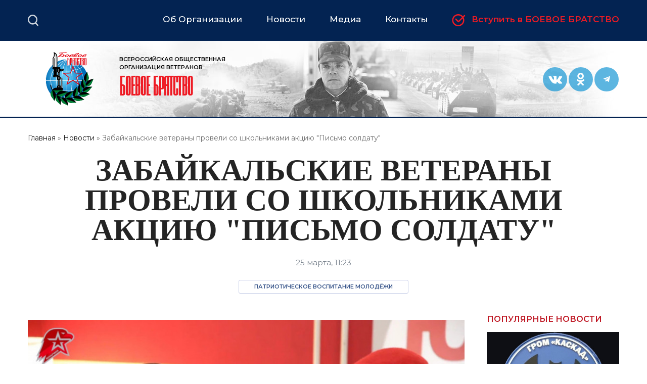

--- FILE ---
content_type: text/html; charset=UTF-8
request_url: https://bbratstvo.com/2022/03/25/boevoe-bratstvo-zab-kraya-so-mou-sosh-no22-provela-akciya-pisma-na-front-napisano-500-pisem
body_size: 11574
content:
<!DOCTYPE html>
<html lang="ru" dir="ltr" prefix="og: https://ogp.me/ns#">
  <head>
    <meta charset="utf-8" />
<noscript><style>form.antibot * :not(.antibot-message) { display: none !important; }</style>
</noscript><meta name="description" content="10 марта Забайкалье влилось во всероссийскую патриотическую акцию «Письмо солдату», организованную главным штабом «Юнармии». «БОЕВОЕ БРАТСТВО» Забайкальского края провело её с юнармейцами военно-патриотического клуба Дома офицеров «Патриоты Забайкалья» и учащимися школы №22. В письмах школьники выразили благодарность и поддержку военнослужащим, которые участвуют в специальной военной операции Вооруженных Сил РФ на территории Украины." />
<link rel="canonical" href="https://bbratstvo.com/2022/03/25/boevoe-bratstvo-zab-kraya-so-mou-sosh-no22-provela-akciya-pisma-na-front-napisano-500-pisem" />
<meta name="Generator" content="Drupal 10 (https://www.drupal.org)" />
<meta name="MobileOptimized" content="width" />
<meta name="HandheldFriendly" content="true" />
<meta name="viewport" content="width=device-width, initial-scale=1.0" />
<link rel="icon" href="/themes/bbratstvo/favicon.ico" type="image/vnd.microsoft.icon" />

    <title>Забайкальские ветераны провели со школьниками акцию &quot;Письмо солдату&quot; | Официальный сайт Всероссийской общественной организации ветеранов &quot;БОЕВОЕ БРАТСТВО&quot;</title>
    <link rel="stylesheet" media="all" href="/sites/default/files/css/css_ZO0BtwCdJcNAqleHXYqROJlXqgMrpBe1NuI_2gyKeF0.css?delta=0&amp;language=ru&amp;theme=bbratstvo&amp;include=eJxVjIEOwiAMRH8IxyctZeuwWiihZcq-XuKixuRyeXdtLsByn02Gig8_nmmR7EKoYGq7-MgSgC9qnSlHFxiOPv4V3cKg-s8JVSGifnKWddykol9rK8AT3OB5FllqAqYDnbaCdSO9espkTrsapnPWepFYaev-S24nfKh_-5RkbYwvMvVO4Q" />
<link rel="stylesheet" media="all" href="/sites/default/files/css/css_9N8Z0df25Dvepw7khWXhdmNs1TC_ZNiVbEzH-zUiEo0.css?delta=1&amp;language=ru&amp;theme=bbratstvo&amp;include=eJxVjIEOwiAMRH8IxyctZeuwWiihZcq-XuKixuRyeXdtLsByn02Gig8_nmmR7EKoYGq7-MgSgC9qnSlHFxiOPv4V3cKg-s8JVSGifnKWddykol9rK8AT3OB5FllqAqYDnbaCdSO9espkTrsapnPWepFYaev-S24nfKh_-5RkbYwvMvVO4Q" />
<link rel="stylesheet" media="print" href="/sites/default/files/css/css_bMfuev74PF9oqwffZOHLDBlyt6Ey7c7x81oYjH_tTyA.css?delta=2&amp;language=ru&amp;theme=bbratstvo&amp;include=eJxVjIEOwiAMRH8IxyctZeuwWiihZcq-XuKixuRyeXdtLsByn02Gig8_nmmR7EKoYGq7-MgSgC9qnSlHFxiOPv4V3cKg-s8JVSGifnKWddykol9rK8AT3OB5FllqAqYDnbaCdSO9espkTrsapnPWepFYaev-S24nfKh_-5RkbYwvMvVO4Q" />

    
    <meta name="yandex-verification" content="ad77aa2896e80e94" />
  </head>
  <body class="not-front-page layout-one-sidebar layout-sidebar-second body_bgr page-node-140919 path-node page-node-type-news">
        <a href="#main-content" class="visually-hidden focusable skip-link">
      Перейти к основному содержанию
    </a>
    
      <div class="dialog-off-canvas-main-canvas" data-off-canvas-main-canvas>
    
<header id="header" class="section section--header" role="banner" aria-label="Site header">
  <div class="section section--header-top">
    <div class="section__inner clearfix">
        <div class="primary_menu-region region region-primary-menu">
    <div id="block-brendingsayta-3" class="clearfix block block-system block-system-branding-block">
  
    
                <a href="/" title="Главная" rel="home" class="site-logo">
          <img src="/themes/bbratstvo/logo.svg" alt="Главная" />
        </a>
                      </div>
<div id="block-glavnoemenyu-3" class="block block-superfish block-superfishmain">
  
    
      <div class="content">
      
<ul id="superfish-main" class="menu sf-menu sf-main sf-horizontal sf-style-none" role="menu" aria-label="Меню">
  

            
  <li id="main-menu-link-content7c067585-2934-4594-9022-84b2f5b64881" class="sf-depth-1 menuparent" role="none">
              <a href="/ob-organizatsii" class="sf-depth-1 menuparent" role="menuitem" aria-haspopup="true" aria-expanded="false">Об Организации</a>
                  <ul role="menu">      

  
  <li id="main-menu-link-contentfaa26bb3-e3ae-44e3-9aa3-4ca888338c65" class="sf-depth-2 sf-no-children" role="none">
              <a href="/ob-organizatsii/struktura" class="sf-depth-2" role="menuitem">Структура</a>
                      </li>


  
  <li id="main-menu-link-content854efc66-76ee-48f1-9bad-a9c821e88904" class="sf-depth-2 sf-no-children" role="none">
              <a href="/ob-organizatsii/dokumenty-organizatsii" class="sf-depth-2" role="menuitem">Документы</a>
                      </li>


  
  <li id="main-menu-link-content0dfd19ea-bc89-4b5d-a04e-0ad79f4dd061" class="sf-depth-2 sf-no-children" role="none">
              <a href="/project" class="sf-depth-2" role="menuitem">Проекты</a>
                      </li>


  
  <li id="main-menu-link-contentba24e22f-d989-4f96-b0ee-13703e2af00c" class="sf-depth-2 sf-no-children" role="none">
              <a href="/rating" class="sf-depth-2" role="menuitem">Рейтинг эффективности</a>
                      </li>


  
  <li id="main-views-viewviewsgalereya-bbpage-1" class="sf-depth-2 sf-no-children" role="none">
              <a href="/kartinnaya-galereya" class="sf-depth-2" role="menuitem">Картинная галерея</a>
                      </li>


  
  <li id="main-menu-link-contentd619c8b9-ccb0-46e0-a7d0-de7be4c233a5" class="sf-depth-2 sf-no-children" role="none">
              <a href="/ob-organizatsii" class="sf-depth-2" role="menuitem">Прочее</a>
                      </li>


      </ul>              </li>


            
  <li id="main-menu-link-content2c64167d-b3b3-45cb-a81c-b9cce58b279a" class="sf-depth-1 menuparent" role="none">
              <span class="sf-depth-1 menuparent nolink" role="menuitem" aria-haspopup="true" aria-expanded="false">Новости</span>
                  <ul role="menu">      

  
  <li id="main-views-viewviewsall-newspage-2" class="sf-depth-2 sf-no-children" role="none">
              <a href="/main_news" class="sf-depth-2" role="menuitem">Важное</a>
                      </li>


  
  <li id="main-views-viewviewsall-newspage-1" class="sf-depth-2 sf-no-children" role="none">
              <a href="/news" class="sf-depth-2" role="menuitem">Новости «Боевого Братства»</a>
                      </li>


  
  <li id="main-views-viewviewsopinionspage-1" class="sf-depth-2 sf-no-children" role="none">
              <a href="/opinions" class="sf-depth-2" role="menuitem">Точка зрения</a>
                      </li>


  
  <li id="main-views-viewviewsall-newspage-3" class="sf-depth-2 sf-no-children" role="none">
              <a href="/regional_news" class="sf-depth-2" role="menuitem">Новости региональных отделений</a>
                      </li>


      </ul>              </li>


            
  <li id="main-menu-link-content9681873b-78e8-47ef-bfa5-0d1e2a8da183" class="sf-depth-1 menuparent" role="none">
              <span class="sf-depth-1 menuparent nolink" role="menuitem" aria-haspopup="true" aria-expanded="false">Медиа</span>
                  <ul role="menu">      

  
  <li id="main-views-viewviewsvideopage-1" class="sf-depth-2 sf-no-children" role="none">
              <a href="/video" class="sf-depth-2" role="menuitem">Видео-канал</a>
                      </li>


  
  <li id="main-menu-link-contente0944522-61e2-4fae-b43e-3194110c1d50" class="sf-depth-2 sf-no-children" role="none">
              <a href="/journal" class="sf-depth-2" role="menuitem">Журнал «БОЕВОЕ БРАТСТВО»</a>
                      </li>


      </ul>              </li>


  
  <li id="main-menu-link-contentbc464ffb-017f-41fa-8b3e-c79fb0933b4c" class="sf-depth-1 sf-no-children" role="none">
              <a href="/ob-organizatsii/partnery" class="sf-depth-1" role="menuitem">Партнеры</a>
                      </li>


  
  <li id="main-menu-link-content6379bacb-bc4a-4a40-a09b-074d52fcb873" class="sf-depth-1 sf-no-children" role="none">
              <a href="/kontakty" class="sf-depth-1" role="menuitem">Контакты</a>
                      </li>


  
  <li id="main-menu-link-content2a388dfd-f87a-4a1c-90ce-c2af99054bfe" class="sf-depth-1 sf-no-children" role="none">
              <a href="/ob-organizatsii/vstupit-v-organizatsiyu" class="sf-depth-1" role="menuitem">Вступить в БОЕВОЕ БРАТСТВО</a>
                      </li>


</ul>

    </div>
  </div>
<nav role="navigation" aria-labelledby="block-socialnyeseti-3-menu" id="block-socialnyeseti-3" class="block-social block block-menu navigation menu--menu-footer">
            
  <h2 class="visually-hidden" id="block-socialnyeseti-3-menu">Социальные сети</h2>
  

        
              <ul class="clearfix menu">
                    <li class="menu-c6b5c379 menu-item">
        <a href="https://vk.com/club58530970" target="_blank" title="">Вконтакте</a>
              </li>
                <li class="menu-448c55bb menu-item">
        <a href="https://ok.ru/boevoebbratstvo" target="_blank">Одноклассники</a>
              </li>
                <li class="menu-316d2af3 menu-item">
        <a href="https://t.me/VOOVBoevoeBratstvo">Telegram</a>
              </li>
        </ul>
  


  </nav>
<div id="block-poisk" class="block block-block-content block-block-content07b77a6c-9d33-4e14-96a4-721d090dd488">
  
      <div class="block__title">
      <h2>Поиск</h2>
    </div>
    
      <div class="content">
      
            <div class="clearfix text-formatted field field--name-body field--type-text-with-summary field--label-hidden field__item"><!-- <form method="get" action="https://www.google.ru/search" target="_blank"><div>
<input type="text" name="q" id="search__input" value="" size="10" maxlength="200" onfocus="insch(this)" onblur="outsch(this)" title="Поиск Google по ресурсу: введите ваш вопрос и нажмите Enter."/>
<input type="hidden" name="sitesearch" id="search__submit" value="bbratstvo.com" />
<input type="hidden" name="hl" value="ru"/><input type="submit" name="name" value="Вперед" size="10" />
</div></form> -->


  
    
<div class="search-block-form form-styler-ready default-view-search block block-search block-search-form-block" data-drupal-selector="search-block-form" id="block-formapoiska" role="search">
        <div class="content">
      <form action="/search/node" method="get" id="search-block-form" accept-charset="UTF-8">
  <div class="js-form-item form-item js-form-type-search form-type-search js-form-item-keys form-item-keys form-no-label">
      <label for="edit-keys" class="visually-hidden">Поиск</label>
        <input title="Введите ключевые слова для поиска." data-drupal-selector="edit-keys" type="search" id="edit-keys" name="keys" value="" size="15" maxlength="128" placeholder="Поиск на сайте" class="form-search">

        <div class="close"></div></div>
<div data-drupal-selector="edit-actions" class="form-actions js-form-wrapper form-wrapper" id="edit-actions"><input class="search-form__submit button js-form-submit form-submit" data-drupal-selector="edit-submit" type="submit" id="edit-submit" value="Поиск">
</div>

</form>
</div>
    </div></div>
      
    </div>
  </div>

  </div>

    </div>
  </div>
  <div class="section section--header-middle">
    <div class="section__inner clearfix">
        <div class="header-region region region-header">
    <div id="block-brendingsayta" class="clearfix block block-system block-system-branding-block">
  
    
                <a href="/" title="Главная" rel="home" class="site-logo">
          <img src="/themes/bbratstvo/logo.svg" alt="Главная" />
        </a>
                                  <div class="site-slogan">ВСЕРОССИЙСКАЯ ОБЩЕСТВЕННАЯ ОРГАНИЗАЦИЯ  ВЕТЕРАНОВ <span>БОЕВОЕ БРАТСТВО</span></div>
          </div>
<nav role="navigation" aria-labelledby="block-socialnyeseti-menu" id="block-socialnyeseti" class="block-social block block-menu navigation menu--menu-footer">
            
  <h2 class="visually-hidden" id="block-socialnyeseti-menu">Социальные сети</h2>
  

        
              <ul class="clearfix menu">
                    <li class="menu-c6b5c379 menu-item">
        <a href="https://vk.com/club58530970" target="_blank" title="">Вконтакте</a>
              </li>
                <li class="menu-448c55bb menu-item">
        <a href="https://ok.ru/boevoebbratstvo" target="_blank">Одноклассники</a>
              </li>
                <li class="menu-316d2af3 menu-item">
        <a href="https://t.me/VOOVBoevoeBratstvo">Telegram</a>
              </li>
        </ul>
  


  </nav>

  </div>

    </div>
  </div>
  
</header>
<div id="main-wrapper" class="section section--main clearfix">
  <div id="main" class="section__inner clearfix">
            <div class="breadcrumb-region region region-breadcrumb">
    <div id="block-strokanavigacii" class="block block-system block-system-breadcrumb-block">
  
    
      <div class="content">
        <nav class="breadcrumb" role="navigation" aria-labelledby="system-breadcrumb">
    <h2 id="system-breadcrumb" class="visually-hidden">Строка навигации</h2>
    <ol>
          <li>
                  <a href="/">Главная</a>
              </li>
          <li>
                  <a href="/news">Новости</a>
              </li>
          <li>
                  Забайкальские ветераны провели со школьниками акцию &quot;Письмо солдату&quot;
              </li>
        </ol>
  </nav>

    </div>
  </div>
<div id="block-pagetitle" class="block block-core block-page-title-block">
  
    
      <div class="content">
      
  <h1 class="page-title"><span class="field field--name-title field--type-string field--label-hidden"> Забайкальские ветераны провели со школьниками акцию &quot;Письмо солдату&quot;</span>
</h1>


    </div>
  </div>
<div id="block-socshary" class="block block-block-content block-block-contentcb59dc04-1a76-46c9-9156-084057e77973">
  
    
      <div class="content">
      
            <div class="clearfix text-formatted field field--name-body field--type-text-with-summary field--label-hidden field__item"><!--
<script type="text/javascript">(function() {
  if (window.pluso)if (typeof window.pluso.start == "function") return;
  if (window.ifpluso==undefined) { window.ifpluso = 1;
    var d = document, s = d.createElement('script'), g = 'getElementsByTagName';
    s.type = 'text/javascript'; s.charset='UTF-8'; s.async = true;
    s.src = ('https:' == window.location.protocol ? 'https' : 'http')  + '://share.pluso.ru/pluso-like.js';
    var h=d[g]('body')[0];
    h.appendChild(s);
  }})();</script>
<div class="pluso" data-background="#ebebeb" data-options="big,square,line,horizontal,nocounter,theme=04" data-services="vkontakte,odnoklassniki,facebook"></div>
 --></div>
      
    </div>
  </div>
<div class="views-element-container node-header block block-views block-views-blocknews-block-5" id="block-views-block-news-block-5">
  
    
      <div class="content">
      <div><div class="view view-news view-id-news view-display-id-block_5 js-view-dom-id-98b9512a3b9bdc1e6327f51c7fc15c90cb9919ccd4fb62283d9d7d84b2a591ac">
  
    
      
      <div class="view-content">
          <div class="views-row"><div class="views-field views-field-created"><span class="field-content"><time datetime="2022-03-25T11:23:47+03:00" class="datetime">25 марта, 11:23</time>
</span></div><div class="views-field views-field-field-project"><div class="field-content"><a href="/project/obschestvenno-politicheskoe-napravlenie/patrioticheskoe-vospitanie-molodyozhi" hreflang="ru">Патриотическое воспитание молодёжи</a></div></div></div>

    </div>
  
          </div>
</div>

    </div>
  </div>

  </div>

        <main id="content" class="column main-content" role="main">
      <section class="section">
        <a id="main-content" tabindex="-1"></a>
          <div class="content-region region region-content">
    <div data-drupal-messages-fallback class="hidden"></div><div id="block-mainpagecontent" class="block block-system block-system-main-block">
  
    
      <div class="content">
      
<article class="node node--type-news node--promoted node--view-mode-full clearfix">
  <header>
                          
        
  </header>
    <div class="node__content clearfix">
        
      <div class="field field--name-field-image field--type-image field--label-hidden field__items">
              <div class="field__item">  <img loading="lazy" src="/sites/default/files/styles/large/public/news/2022/03/25/pgB_hKEIK6g.jpg?itok=qXaE2Knq" width="870" height="580" alt="" class="image-style-large" />


</div>
          </div>
  
            <div class="clearfix text-formatted field field--name-body field--type-text-with-summary field--label-hidden field__item"><p>10 марта Забайкалье влилось во всероссийскую патриотическую акцию «Письмо солдату», организованную главным штабом «Юнармии». «<span class="caps">БОЕВОЕ</span> <span class="caps">БРАТСТВО</span>» Забайкальского края провело её с юнармейцами военно-патриотического клуба Дома офицеров «Патриоты Забайкалья» и учащимися школы&nbsp;№22.</p>
<p>В письмах школьники выразили благодарность и поддержку военнослужащим, которые участвуют в специальной военной операции Вооруженных Сил <span class="caps">РФ</span> на территории&nbsp;Украины.</p>
<p><img alt="***" data-entity-type="file" data-entity-uuid="8efcb986-f538-44b2-9f0d-a2d985716ed0" src="/sites/default/files/inline-images/0-02-08-500ad807e31ec9d906f1aa5c5e93c97c5a6bd318c004d97c8cd177941df5f2eb_de97fb10ed7a8b37.jpg"></p>
<p>«Здравствуй, дорогой&nbsp;солдат!</p>
<p>Хочу сказать тебе спасибо за то, что ты защищаешь нашу Родину. Благодаря тебе и твоим товарищам страна может спать спокойно. Желаю тебе здоровья и удачи. И поскорей вернуться домой к своим родным и близким»,&#8239;—&thinsp;писали&nbsp;ребята.</p>
<p>Отправлено 500&nbsp;писем.</p>
</div>
      
      <div class="field field--name-field-tags field--type-entity-reference field--label-hidden field__items">
              <div class="field__item"><a href="/tegi/zabaykalskiy-kray" hreflang="ru">Забайкальский край</a></div>
          </div>
  
  </div>
</article>

    </div>
  </div>
<div class="views-element-container news-bb-pic news-bb-pic--same block block-views block-views-blocknews-block-6" id="block-views-block-news-block-6">
  
      <div class="block__title">
      <h2>Читайте также</h2>
    </div>
    
      <div class="content">
      <div><div class="view view-news view-id-news view-display-id-block_6 js-view-dom-id-5fb8fc8d734604873f5cd988e491a749d8d1a91931dcfe07d1641621c50086da">
  
    
      
      <div class="view-content">
          <div class="views-row"><div class="views-field views-field-field-image"><div class="field-content">  <a href="/2026/01/16/yoshkar-olakuzhener-patrioticheskoe-vospitanie-molodezhi" hreflang="ru"><img loading="lazy" src="/sites/default/files/styles/v2_news_with_pic/public/news/2026/01/16/WQ-ZMX1E5zA.jpg?itok=zdBP7mbs" width="375" height="301" alt="" class="image-style-v2-news-with-pic" />

</a>
</div></div><div class="views-field views-field-title"><span class="field-content"><a href="/2026/01/16/yoshkar-olakuzhener-patrioticheskoe-vospitanie-molodezhi" hreflang="ru">Воспитанники куженерского ветерана очистили от снега аллею Героев</a></span></div><div class="views-field views-field-created"><span class="field-content"><time datetime="2026-01-16T18:16:57+03:00" class="datetime">16 января 2026, 18:16</time>
</span></div></div>
    <div class="views-row"><div class="views-field views-field-field-image"><div class="field-content">  <a href="/2026/01/16/vremya-geroev-respublika-mordoviya-raycentr-atyashevo" hreflang="ru"><img loading="lazy" src="/sites/default/files/styles/v2_news_with_pic/public/news/2026/01/16/67.jpeg?itok=eebHkk6x" width="375" height="301" alt="" class="image-style-v2-news-with-pic" />

</a>
</div></div><div class="views-field views-field-title"><span class="field-content"><a href="/2026/01/16/vremya-geroev-respublika-mordoviya-raycentr-atyashevo" hreflang="ru">Время героев: участник СВО Дмитрий Катайкин</a></span></div><div class="views-field views-field-created"><span class="field-content"><time datetime="2026-01-16T17:10:15+03:00" class="datetime">16 января 2026, 17:10</time>
</span></div></div>
    <div class="views-row"><div class="views-field views-field-field-image"><div class="field-content">  <a href="/2026/01/16/vremya-geroev-respublika-mordoviyaraycentr-atyashevo-0" hreflang="ru"><img loading="lazy" src="/sites/default/files/styles/v2_news_with_pic/public/news/2026/01/16/66-2.jpeg?itok=AUW6tkTd" width="375" height="301" alt="" class="image-style-v2-news-with-pic" />

</a>
</div></div><div class="views-field views-field-title"><span class="field-content"><a href="/2026/01/16/vremya-geroev-respublika-mordoviyaraycentr-atyashevo-0" hreflang="ru">Время героев: участник СВО Алексей Горбунов</a></span></div><div class="views-field views-field-created"><span class="field-content"><time datetime="2026-01-16T16:49:55+03:00" class="datetime">16 января 2026, 16:49</time>
</span></div></div>
    <div class="views-row"><div class="views-field views-field-field-image"><div class="field-content">  <a href="/2026/01/16/rukovoditel-chuvashskogo-otdeleniya-posetil-truzhenicu-tyla-zoyu-nikolaevu" hreflang="ru"><img loading="lazy" src="/sites/default/files/styles/v2_news_with_pic/public/news/2026/01/16/photo_1_2026-01-16_17-17-22.jpg?itok=-CXkCRxl" width="375" height="301" alt="" class="image-style-v2-news-with-pic" />

</a>
</div></div><div class="views-field views-field-title"><span class="field-content"><a href="/2026/01/16/rukovoditel-chuvashskogo-otdeleniya-posetil-truzhenicu-tyla-zoyu-nikolaevu" hreflang="ru">Руководитель Чувашского отделения навестил труженицу тыла Зою Николаеву</a></span></div><div class="views-field views-field-created"><span class="field-content"><time datetime="2026-01-16T17:17:32+03:00" class="datetime">16 января 2026, 17:17</time>
</span></div></div>
    <div class="views-row"><div class="views-field views-field-field-image"><div class="field-content">  <a href="/2026/01/16/veterany-boevogo-bratstva-karasunskogo-otdeleniya-krasnodara-organizovali-poseschenie-teatralnogo-predstavleniya" hreflang="ru"><img loading="lazy" src="/sites/default/files/styles/v2_news_with_pic/public/news/2026/01/16/photo_5427088600869834502_y.jpg?itok=KkWs-rbr" width="375" height="301" alt="" class="image-style-v2-news-with-pic" />

</a>
</div></div><div class="views-field views-field-title"><span class="field-content"><a href="/2026/01/16/veterany-boevogo-bratstva-karasunskogo-otdeleniya-krasnodara-organizovali-poseschenie-teatralnogo-predstavleniya" hreflang="ru">Карасунское отделение организовало посещение театра для детей ветеранов </a></span></div><div class="views-field views-field-created"><span class="field-content"><time datetime="2026-01-16T16:22:05+03:00" class="datetime">16 января 2026, 16:22</time>
</span></div></div>
    <div class="views-row"><div class="views-field views-field-field-image"><div class="field-content">  <a href="/2026/01/16/vremya-geroev-respublika-mordoviyaraycentr-atyashevo" hreflang="ru"><img loading="lazy" src="/sites/default/files/styles/v2_news_with_pic/public/news/2026/01/16/%D0%91%D0%B5%D0%B7%D1%8B%D0%BC%D1%8F%D0%BD%D0%BD%D1%8B%D0%B9_2.png?itok=jt5FGMYi" width="375" height="301" alt="" class="image-style-v2-news-with-pic" />

</a>
</div></div><div class="views-field views-field-title"><span class="field-content"><a href="/2026/01/16/vremya-geroev-respublika-mordoviyaraycentr-atyashevo" hreflang="ru">Время Героев: участник Специальной военной операции Александр Аникин</a></span></div><div class="views-field views-field-created"><span class="field-content"><time datetime="2026-01-16T16:19:17+03:00" class="datetime">16 января 2026, 16:19</time>
</span></div></div>

    </div>
  
          </div>
</div>

    </div>
  </div>

  </div>

      </section>
    </main>
              <div id="sidebar-second" class="column sidebar">
        <aside class="section" role="complementary">
            <div class="sidebar_second-region region region-sidebar-second">
    <div class="views-element-container news-bb-pic news-bb-pic--col block block-views block-views-blocknews-block-3" id="block-views-block-news-block-3-2">
  
      <div class="block__title">
      <h2>Популярные новости</h2>
    </div>
    
      <div class="content">
      <div><div class="view view-news view-id-news view-display-id-block_3 js-view-dom-id-df506fe1e0c85b1c45070136bd710a624a274a96774ff88f6a783f365278b211">
  
    
      
      <div class="view-content">
          <div class="views-row"><div class="views-field views-field-field-image"><div class="field-content">  <a href="/2026/01/16/grom-kaskad-szheg-atakovavshiy-bryanskuyu-oblast-himars" hreflang="ru"><img loading="lazy" src="/sites/default/files/styles/v2_news_with_pic/public/news/2026/01/16/%D0%93%D1%80%D0%BE%D0%BC-%D0%BA%D0%B0%D1%81%D0%BA%D0%B0%D0%B4.jpg?itok=vJlONTX3" width="375" height="301" alt="" class="image-style-v2-news-with-pic" />

</a>
</div></div><div class="views-field views-field-title"><span class="field-content"><a href="/2026/01/16/grom-kaskad-szheg-atakovavshiy-bryanskuyu-oblast-himars" hreflang="ru">ГРОМ «Каскад» сжег атаковавший Брянскую область Himars</a></span></div><div class="views-field views-field-name"><span class="field-content"></span></div><div class="views-field views-field-field-project"><div class="field-content"></div></div><div class="views-field views-field-created"><span class="field-content"><time datetime="2026-01-16T13:59:50+03:00" class="datetime">16 января, 13:59</time>
</span></div></div>
    <div class="views-row"><div class="views-field views-field-field-image"><div class="field-content">  <a href="/2026/01/15/v-techenie-yanvarya-budet-rasprostraneno-200-priglasitelnykh-biletov-dlya-posescheniya-kinoteatrov" hreflang="ru"><img loading="lazy" src="/sites/default/files/styles/v2_news_with_pic/public/news/2026/01/15/IMG_6288.jpeg?itok=VdzQhQgu" width="375" height="301" alt="" class="image-style-v2-news-with-pic" />

</a>
</div></div><div class="views-field views-field-title"><span class="field-content"><a href="/2026/01/15/v-techenie-yanvarya-budet-rasprostraneno-200-priglasitelnykh-biletov-dlya-posescheniya-kinoteatrov" hreflang="ru">Астраханское отделение выделит 200 билетов в кинотеатры семьям участников СВО</a></span></div><div class="views-field views-field-name"><span class="field-content"><a href="/tegi/astrahanskaya-oblast">#Астраханская область</a></span></div><div class="views-field views-field-field-project"><div class="field-content"><a href="/project/gumanitarnaya-pomoshch/svoih-ne-brosaem" hreflang="ru">Своих не бросаем</a></div></div><div class="views-field views-field-created"><span class="field-content"><time datetime="2026-01-15T17:16:59+03:00" class="datetime">15 января, 17:16</time>
</span></div></div>
    <div class="views-row"><div class="views-field views-field-field-image"><div class="field-content">  <a href="/2026/01/15/v-adygee-pochtili-pamyat-voynov-131-motostrelkovoy-brigady" hreflang="ru"><img loading="lazy" src="/sites/default/files/styles/v2_news_with_pic/public/news/2026/01/15/IMG_20260115_081835_334.jpg?itok=Y4_haJkd" width="375" height="301" alt="" class="image-style-v2-news-with-pic" />

</a>
</div></div><div class="views-field views-field-title"><span class="field-content"><a href="/2026/01/15/v-adygee-pochtili-pamyat-voynov-131-motostrelkovoy-brigady" hreflang="ru">В Майкопе почтили память погибших воинов 131-й мотострелковой бригады</a></span></div><div class="views-field views-field-name"><span class="field-content"><a href="/tegi/respublika-adygeya">#Республика Адыгея</a></span></div><div class="views-field views-field-field-project"><div class="field-content"><a href="/project/sokhranenie-istoricheskoy-pamyati/vechnaya-slava-zaschitnikam-otechestva" hreflang="ru">Вечная слава защитникам Отечества</a></div></div><div class="views-field views-field-created"><span class="field-content"><time datetime="2026-01-15T09:23:21+03:00" class="datetime">15 января, 09:23</time>
</span></div></div>
    <div class="views-row"><div class="views-field views-field-field-image"><div class="field-content">  <a href="/2026/01/14/veterany-boevogo-bratstva-krasnodara-obsudili-meropriyatiya-pervogo-kvartala-2026-goda" hreflang="ru"><img loading="lazy" src="/sites/default/files/styles/v2_news_with_pic/public/news/2026/01/14/photo_5420618258408213664_y.jpg?itok=efM65peZ" width="375" height="301" alt="" class="image-style-v2-news-with-pic" />

</a>
</div></div><div class="views-field views-field-title"><span class="field-content"><a href="/2026/01/14/veterany-boevogo-bratstva-krasnodara-obsudili-meropriyatiya-pervogo-kvartala-2026-goda" hreflang="ru">Ветераны &quot;БОЕВОГО БРАТСТВА&quot; Краснодара обсудили мероприятия первого квартала</a></span></div><div class="views-field views-field-name"><span class="field-content"><a href="/tegi/krasnodarskiy-kray">#Краснодарский край</a></span></div><div class="views-field views-field-field-project"><div class="field-content"><a href="/project/obschestvenno-politicheskoe-napravlenie/razvivaem-organizaciyu" hreflang="ru">Мы служим Отчизне. Мы служим Державе</a></div></div><div class="views-field views-field-created"><span class="field-content"><time datetime="2026-01-15T06:12:30+03:00" class="datetime">15 января, 06:12</time>
</span></div></div>
    <div class="views-row"><div class="views-field views-field-field-image"><div class="field-content">  <a href="/2026/01/14/novogodnee-meropriyatie-v-serbii-posvyatili-rossii" hreflang="ru"><img loading="lazy" src="/sites/default/files/styles/v2_news_with_pic/public/news/2026/01/14/75308a96-2d01-45ac-92a1-6531dd296ddb1111.jpg?itok=ULVxU3W0" width="375" height="301" alt="" class="image-style-v2-news-with-pic" />

</a>
</div></div><div class="views-field views-field-title"><span class="field-content"><a href="/2026/01/14/novogodnee-meropriyatie-v-serbii-posvyatili-rossii" hreflang="ru">Новогоднее мероприятие в Сербии посвятили России</a></span></div><div class="views-field views-field-name"><span class="field-content"><a href="/tegi/respublika-serbiya">#Республика Сербия</a></span></div><div class="views-field views-field-field-project"><div class="field-content"><a href="/project/serbiya-lica-druzey" hreflang="ru">Сербия. Лица друзей</a></div></div><div class="views-field views-field-created"><span class="field-content"><time datetime="2026-01-14T13:01:20+03:00" class="datetime">14 января, 13:01</time>
</span></div></div>
    <div class="views-row"><div class="views-field views-field-field-image"><div class="field-content">  <a href="/2026/01/14/voennosluzhaschie-truboprovodnykh-voysk-otmechayut-professionalnyy-prazdnik" hreflang="ru"><img loading="lazy" src="/sites/default/files/styles/v2_news_with_pic/public/news/2026/01/14/%D0%91%D0%B5%D0%B7%D1%8B%D0%BC%D1%8F%D0%BD%D0%BD%D1%8B%D0%B9.png?itok=NXpWi_cs" width="375" height="301" alt="" class="image-style-v2-news-with-pic" />

</a>
</div></div><div class="views-field views-field-title"><span class="field-content"><a href="/2026/01/14/voennosluzhaschie-truboprovodnykh-voysk-otmechayut-professionalnyy-prazdnik" hreflang="ru">Военнослужащие трубопроводных войск отмечают профессиональный праздник</a></span></div><div class="views-field views-field-name"><span class="field-content"></span></div><div class="views-field views-field-field-project"><div class="field-content"></div></div><div class="views-field views-field-created"><span class="field-content"><time datetime="2026-01-14T10:26:43+03:00" class="datetime">14 января, 10:26</time>
</span></div></div>
    <div class="views-row"><div class="views-field views-field-field-image"><div class="field-content">  <a href="/2026/01/13/novogodnie-kanikuly-s-polzoy-prokhodyat-v-klube-patriot" hreflang="ru"><img loading="lazy" src="/sites/default/files/styles/v2_news_with_pic/public/news/2026/01/13/%D0%9F%D0%B0%D1%82%D1%80%D0%B8%D0%BE%D1%82%20-%20%D0%BB%D0%B5%D1%82%D0%BE%D0%BF%D0%B8%D1%81%D1%8C%20%D0%BF%D0%BE%D0%B4%D0%B2%D0%B8%D0%B3%D0%B0%20%D0%BD%D0%B0%D1%80%D0%BE%D0%B4%D0%B0%20%281%29.jpg?itok=TnnK7Qp1" width="375" height="301" alt="" class="image-style-v2-news-with-pic" />

</a>
</div></div><div class="views-field views-field-title"><span class="field-content"><a href="/2026/01/13/novogodnie-kanikuly-s-polzoy-prokhodyat-v-klube-patriot" hreflang="ru">Ребята из клуба &quot;Патриот&quot; пополнили электронную базу данных фронтовиков Оренбуржья</a></span></div><div class="views-field views-field-name"><span class="field-content"><a href="/tegi/orenburgskaya-oblast">#Оренбургская область</a></span></div><div class="views-field views-field-field-project"><div class="field-content"><a href="/project/sokhranenie-istoricheskoy-pamyati/poiskovaya-deyatelnost" hreflang="ru">Поисковая деятельность</a></div></div><div class="views-field views-field-created"><span class="field-content"><time datetime="2026-01-14T06:33:12+03:00" class="datetime">14 января, 06:33</time>
</span></div></div>
    <div class="views-row"><div class="views-field views-field-field-image"><div class="field-content">  <a href="/2026/01/13/v-balakovo-pochtili-pamyat-geroya-vyacheslava-malyarova-che-imya-nosit-rayonnoe-otdelenie-boevogo-bratstva" hreflang="ru"><img loading="lazy" src="/sites/default/files/styles/v2_news_with_pic/public/news/2026/01/13/2222.png?itok=InzCtz1B" width="375" height="301" alt="" class="image-style-v2-news-with-pic" />

</a>
</div></div><div class="views-field views-field-title"><span class="field-content"><a href="/2026/01/13/v-balakovo-pochtili-pamyat-geroya-vyacheslava-malyarova-che-imya-nosit-rayonnoe-otdelenie-boevogo-bratstva" hreflang="ru">В Балакове почтили память Вячеслава Малярова</a></span></div><div class="views-field views-field-name"><span class="field-content"><a href="/tegi/saratovskaya-oblast">#Саратовская область</a></span></div><div class="views-field views-field-field-project"><div class="field-content"><a href="/project/sokhranenie-istoricheskoy-pamyati/vechnaya-slava-zaschitnikam-otechestva" hreflang="ru">Вечная слава защитникам Отечества</a></div></div><div class="views-field views-field-created"><span class="field-content"><time datetime="2026-01-13T18:39:44+03:00" class="datetime">13 января, 18:39</time>
</span></div></div>

    </div>
  
        <nav role="navigation" aria-labelledby="pagination-heading">
    <h4 id="pagination-heading" class="visually-hidden">Нумерация страниц</h4>
      <ul class="js-pager__items pager__items pager-show-more">
        <li class="pager__item">
                      <a href="?page=1" title="На следующую страницу">Больше новостей</a>
                  </li>
      </ul>
  </nav>

          </div>
</div>

    </div>
  </div>

  </div>

        </aside>
      </div>
      </div>
</div>
<footer class="site-footer section section--footer">
  <div class="section__inner">
          <div class="site-footer__top clearfix">
          <div class="footer_first-region region region-footer-first">
    <div id="block-brendingsayta-2" class="clearfix block block-system block-system-branding-block">
  
    
                <a href="/" title="Главная" rel="home" class="site-logo">
          <img src="/themes/bbratstvo/logo.svg" alt="Главная" />
        </a>
                                  <div class="site-slogan">ВСЕРОССИЙСКАЯ ОБЩЕСТВЕННАЯ ОРГАНИЗАЦИЯ  ВЕТЕРАНОВ <span>БОЕВОЕ БРАТСТВО</span></div>
          </div>
<nav role="navigation" aria-labelledby="block-socialnyeseti-2-menu" id="block-socialnyeseti-2" class="block-social block block-menu navigation menu--menu-footer">
            
  <h2 class="visually-hidden" id="block-socialnyeseti-2-menu">Социальные сети</h2>
  

        
              <ul class="clearfix menu">
                    <li class="menu-c6b5c379 menu-item">
        <a href="https://vk.com/club58530970" target="_blank" title="">Вконтакте</a>
              </li>
                <li class="menu-448c55bb menu-item">
        <a href="https://ok.ru/boevoebbratstvo" target="_blank">Одноклассники</a>
              </li>
                <li class="menu-316d2af3 menu-item">
        <a href="https://t.me/VOOVBoevoeBratstvo">Telegram</a>
              </li>
        </ul>
  


  </nav>

  </div>

          <div class="footer_second-region region region-footer-second">
    <nav role="navigation" aria-labelledby="block-glavnoemenyu-2-menu" id="block-glavnoemenyu-2" class="block block-menu navigation menu--main">
            
  <h2 class="visually-hidden" id="block-glavnoemenyu-2-menu">Главное меню</h2>
  

        
              <ul class="clearfix menu">
                    <li class="menu-56922388 menu-item menu-item--expanded">
        <a href="/ob-organizatsii" data-drupal-link-system-path="node/25653">Об Организации</a>
                                <ul class="menu">
                    <li class="menu-item">
        <a href="/ob-organizatsii/struktura" data-drupal-link-system-path="node/25705">Структура</a>
              </li>
                <li class="menu-item">
        <a href="/ob-organizatsii/dokumenty-organizatsii" data-drupal-link-system-path="node/25676">Документы</a>
              </li>
                <li class="menu-item">
        <a href="/project" data-drupal-link-system-path="project">Проекты</a>
              </li>
                <li class="menu-item">
        <a href="/rating" data-drupal-link-system-path="rating">Рейтинг эффективности</a>
              </li>
                <li class="menu-item">
        <a href="/kartinnaya-galereya" data-drupal-link-system-path="kartinnaya-galereya">Картинная галерея</a>
              </li>
                <li class="menu-item">
        <a href="/ob-organizatsii" data-drupal-link-system-path="node/25653">Прочее</a>
              </li>
        </ul>
  
              </li>
                <li class="menu-d2a7019c menu-item menu-item--expanded">
        <span>Новости</span>
                                <ul class="menu">
                    <li class="menu-item">
        <a href="/main_news" data-drupal-link-system-path="main_news">Важное</a>
              </li>
                <li class="menu-item">
        <a href="/news" data-drupal-link-system-path="news">Новости «Боевого Братства»</a>
              </li>
                <li class="menu-item">
        <a href="/opinions" data-drupal-link-system-path="opinions">Точка зрения</a>
              </li>
                <li class="menu-item">
        <a href="/regional_news" data-drupal-link-system-path="regional_news">Новости региональных отделений</a>
              </li>
        </ul>
  
              </li>
                <li class="menu-0746ce39 menu-item menu-item--expanded">
        <span>Медиа</span>
                                <ul class="menu">
                    <li class="menu-item">
        <a href="/video" data-drupal-link-system-path="video">Видео-канал</a>
              </li>
                <li class="menu-item">
        <a href="/journal" data-drupal-link-system-path="journal">Журнал «БОЕВОЕ БРАТСТВО»</a>
              </li>
        </ul>
  
              </li>
                <li class="menu-570642a1 menu-item">
        <a href="/ob-organizatsii/partnery" data-drupal-link-system-path="node/92095">Партнеры</a>
              </li>
                <li class="menu-8db29a45 menu-item">
        <a href="/kontakty" data-drupal-link-system-path="node/152000">Контакты</a>
              </li>
                <li class="menu-9201e684 menu-item">
        <a href="/ob-organizatsii/vstupit-v-organizatsiyu" data-drupal-link-system-path="node/25654">Вступить в БОЕВОЕ БРАТСТВО</a>
              </li>
        </ul>
  


  </nav>

  </div>

        
      </div>
              <div class="site-footer__bottom">
          <div class="footer_bottom-region region region-footer-bottom">
    <div id="block-copyright" class="block block-block-content block-block-content83a96b7e-e80b-4b1a-bb70-0a5af586fd63">
  
    
      <div class="content">
      
            <div class="clearfix text-formatted field field--name-body field--type-text-with-summary field--label-hidden field__item"><p class="copy">Сетевое издание «Официальный сайт Всероссийской общественной организации «БОЕВОЕ БРАТСТВО»<br />зарегистрированное Роскомнадзором, свидетельство ЭЛ номер ФС 77-72783 от 22 мая 2018 года.<br />
Учредитель: Саблин Д.В., главный редактор: Домарев Д.Н.<br />
Телефон редакции 8 (499) 601-20-77<br />
Адрес редакции: 141407, Московская обл., 74-75 км МКАД, г. Химки, ул. Панфилова, д. 19, стр. 4.<br />
Электронная почта редакции: <a href="mailto:novosti.bb@yandex.ru">novosti.bb@yandex.ru</a></p>

<p>Всероссийская общественная организация ветеранов «БОЕВОЕ БРАТСТВО» © 2015 — 2025<br />
Все права защищены. Мнение авторов может не совпадать с позицией редакции.</p>
<div style="margin-top: 10px; ">
<span class="age" style="border: 1px solid #5EB7E2; padding: 10px; font-size: 17px; color: #5EB7E2;">16+</span>
</div></div>
      
    </div>
  </div>

  </div>

      </div>
      </div>
</footer>
  <div id="drop_menu">
    <div class="slidebar">
      <div class="slidebar__header">
        <div class="slidebar__close"></div>
      </div>
      <div class="slidebar__content">
          <div class="drop_menu-region region region-drop-menu">
    <div id="block-brendingsayta-4" class="clearfix block block-system block-system-branding-block">
  
    
                <a href="/" title="Главная" rel="home" class="site-logo">
          <img src="/themes/bbratstvo/logo.svg" alt="Главная" />
        </a>
                                  <div class="site-slogan">ВСЕРОССИЙСКАЯ ОБЩЕСТВЕННАЯ ОРГАНИЗАЦИЯ  ВЕТЕРАНОВ <span>БОЕВОЕ БРАТСТВО</span></div>
          </div>
<nav role="navigation" aria-labelledby="block-glavnoemenyu-menu" id="block-glavnoemenyu" class="block block-menu navigation menu--main">
            
  <h2 class="visually-hidden" id="block-glavnoemenyu-menu">Главное меню</h2>
  

        
              <ul class="clearfix menu">
                    <li class="menu-56922388 menu-item menu-item--expanded">
        <a href="/ob-organizatsii" data-drupal-link-system-path="node/25653">Об Организации</a>
                                <ul class="menu">
                    <li class="menu-item">
        <a href="/ob-organizatsii/struktura" data-drupal-link-system-path="node/25705">Структура</a>
              </li>
                <li class="menu-item">
        <a href="/ob-organizatsii/dokumenty-organizatsii" data-drupal-link-system-path="node/25676">Документы</a>
              </li>
                <li class="menu-item">
        <a href="/project" data-drupal-link-system-path="project">Проекты</a>
              </li>
                <li class="menu-item">
        <a href="/rating" data-drupal-link-system-path="rating">Рейтинг эффективности</a>
              </li>
                <li class="menu-item">
        <a href="/kartinnaya-galereya" data-drupal-link-system-path="kartinnaya-galereya">Картинная галерея</a>
              </li>
                <li class="menu-item">
        <a href="/ob-organizatsii" data-drupal-link-system-path="node/25653">Прочее</a>
              </li>
        </ul>
  
              </li>
                <li class="menu-d2a7019c menu-item menu-item--expanded">
        <span>Новости</span>
                                <ul class="menu">
                    <li class="menu-item">
        <a href="/main_news" data-drupal-link-system-path="main_news">Важное</a>
              </li>
                <li class="menu-item">
        <a href="/news" data-drupal-link-system-path="news">Новости «Боевого Братства»</a>
              </li>
                <li class="menu-item">
        <a href="/opinions" data-drupal-link-system-path="opinions">Точка зрения</a>
              </li>
                <li class="menu-item">
        <a href="/regional_news" data-drupal-link-system-path="regional_news">Новости региональных отделений</a>
              </li>
        </ul>
  
              </li>
                <li class="menu-0746ce39 menu-item menu-item--expanded">
        <span>Медиа</span>
                                <ul class="menu">
                    <li class="menu-item">
        <a href="/video" data-drupal-link-system-path="video">Видео-канал</a>
              </li>
                <li class="menu-item">
        <a href="/journal" data-drupal-link-system-path="journal">Журнал «БОЕВОЕ БРАТСТВО»</a>
              </li>
        </ul>
  
              </li>
                <li class="menu-570642a1 menu-item">
        <a href="/ob-organizatsii/partnery" data-drupal-link-system-path="node/92095">Партнеры</a>
              </li>
                <li class="menu-8db29a45 menu-item">
        <a href="/kontakty" data-drupal-link-system-path="node/152000">Контакты</a>
              </li>
                <li class="menu-9201e684 menu-item">
        <a href="/ob-organizatsii/vstupit-v-organizatsiyu" data-drupal-link-system-path="node/25654">Вступить в БОЕВОЕ БРАТСТВО</a>
              </li>
        </ul>
  


  </nav>
<div id="block-metrikaanalytics" class="block block-block-content block-block-content2e277734-a21d-48b0-8217-d9ca6e08aafc">
  
    
      <div class="content">
      
            <div class="clearfix text-formatted field field--name-body field--type-text-with-summary field--label-hidden field__item"><!-- Yandex.Metrika counter --> <script type="text/javascript" > (function(m,e,t,r,i,k,a){m[i]=m[i]||function(){(m[i].a=m[i].a||[]).push(arguments)}; m[i].l=1*new Date();k=e.createElement(t),a=e.getElementsByTagName(t)[0],k.async=1,k.src=r,a.parentNode.insertBefore(k,a)}) (window, document, "script", "https://mc.yandex.ru/metrika/tag.js", "ym"); ym(59507731, "init", { clickmap:true, trackLinks:true, accurateTrackBounce:true, webvisor:true }); </script> <noscript><div><img src="https://mc.yandex.ru/watch/59507731" style="position:absolute; left:-9999px;" alt="" /></div></noscript> <!-- /Yandex.Metrika counter -->
</div>
      
    </div>
  </div>

  </div>

      </div>
      <div class="slidebar__footer"></div>
    </div>
  </div>

  </div>

    
    <script type="application/json" data-drupal-selector="drupal-settings-json">{"path":{"baseUrl":"\/","pathPrefix":"","currentPath":"node\/140919","currentPathIsAdmin":false,"isFront":false,"currentLanguage":"ru"},"pluralDelimiter":"\u0003","suppressDeprecationErrors":true,"ajaxPageState":{"libraries":"[base64]","theme":"bbratstvo","theme_token":null},"ajaxTrustedUrl":[],"back_to_top":{"back_to_top_button_trigger":100,"back_to_top_speed":1200,"back_to_top_prevent_on_mobile":true,"back_to_top_prevent_in_admin":true,"back_to_top_button_type":"image","back_to_top_button_text":"Back to top"},"views":{"ajax_path":"\/views\/ajax","ajaxViews":{"views_dom_id:df506fe1e0c85b1c45070136bd710a624a274a96774ff88f6a783f365278b211":{"view_name":"news","view_display_id":"block_3","view_args":"140919","view_path":"\/node\/140919","view_base_path":null,"view_dom_id":"df506fe1e0c85b1c45070136bd710a624a274a96774ff88f6a783f365278b211","pager_element":0},"views_dom_id:5fb8fc8d734604873f5cd988e491a749d8d1a91931dcfe07d1641621c50086da":{"view_name":"news","view_display_id":"block_6","view_args":"140919","view_path":"\/node\/140919","view_base_path":null,"view_dom_id":"5fb8fc8d734604873f5cd988e491a749d8d1a91931dcfe07d1641621c50086da","pager_element":0},"views_dom_id:98b9512a3b9bdc1e6327f51c7fc15c90cb9919ccd4fb62283d9d7d84b2a591ac":{"view_name":"news","view_display_id":"block_5","view_args":"140919","view_path":"\/node\/140919","view_base_path":null,"view_dom_id":"98b9512a3b9bdc1e6327f51c7fc15c90cb9919ccd4fb62283d9d7d84b2a591ac","pager_element":0}}},"superfish":{"superfish-main":{"id":"superfish-main","sf":{"animation":{"opacity":"show","height":"show"},"speed":"fast"},"plugins":{"smallscreen":{"cloneParent":0,"mode":"window_width","expandText":"\u0420\u0430\u0437\u0432\u0435\u0440\u043d\u0443\u0442\u044c","collapseText":"\u0421\u0432\u0435\u0440\u043d\u0443\u0442\u044c"},"supposition":true,"supersubs":true}}},"user":{"uid":0,"permissionsHash":"f683e37c703d37e4e86a97a25878b03bfaf44a6371ec5de357ad8837fc938768"}}</script>
<script src="/sites/default/files/js/js_lDUAM5T3ivvOYJ8UUPPWXiNZ4hicK1BA0w-2eDiuSMA.js?scope=footer&amp;delta=0&amp;language=ru&amp;theme=bbratstvo&amp;include=eJx1jtEKwjAMRX-omk8qyYhrZteUJtucX69OUJAK4XLuPS8hHK7R9XkV6MtxskDU0M1XhTErYT6Z71nKGCjjfQcSPeOEt2BL5XYRS_Ch3haTrtykOBfvepsxZxsac-n7F9lC9s9WNXHRElbhzeDI94sHRku6xVkbw09_AHK4aUI"></script>

  </body>
</html>


--- FILE ---
content_type: text/css
request_url: https://bbratstvo.com/sites/default/files/css/css_9N8Z0df25Dvepw7khWXhdmNs1TC_ZNiVbEzH-zUiEo0.css?delta=1&language=ru&theme=bbratstvo&include=eJxVjIEOwiAMRH8IxyctZeuwWiihZcq-XuKixuRyeXdtLsByn02Gig8_nmmR7EKoYGq7-MgSgC9qnSlHFxiOPv4V3cKg-s8JVSGifnKWddykol9rK8AT3OB5FllqAqYDnbaCdSO9espkTrsapnPWepFYaev-S24nfKh_-5RkbYwvMvVO4Q
body_size: 22285
content:
@import url("https://fonts.googleapis.com/css?family=Montserrat:300,300i,400,400i,500,500i,600,600i,700,700i&display=swap&subset=cyrillic");
/* @license MIT https://github.com/necolas/normalize.css/blob/3.0.3/LICENSE.md */
html{font-family:sans-serif;-ms-text-size-adjust:100%;-webkit-text-size-adjust:100%;}body{margin:0;}article,aside,details,figcaption,figure,footer,header,hgroup,main,menu,nav,section,summary{display:block;}audio,canvas,progress,video{display:inline-block;vertical-align:baseline;}audio:not([controls]){display:none;height:0;}[hidden],template{display:none;}a{background-color:transparent;}a:active,a:hover{outline:0;}abbr[title]{border-bottom:1px dotted;}b,strong{font-weight:bold;}dfn{font-style:italic;}h1{font-size:2em;margin:0.67em 0;}mark{background:#ff0;color:#000;}small{font-size:80%;}sub,sup{font-size:75%;line-height:0;position:relative;vertical-align:baseline;}sup{top:-0.5em;}sub{bottom:-0.25em;}img{border:0;}svg:not(:root){overflow:hidden;}figure{margin:1em 40px;}hr{box-sizing:content-box;height:0;}pre{overflow:auto;}code,kbd,pre,samp{font-family:monospace,monospace;font-size:1em;}button,input,optgroup,select,textarea{color:inherit;font:inherit;margin:0;}button{overflow:visible;}button,select{text-transform:none;}button,html input[type="button"],input[type="reset"],input[type="submit"]{-webkit-appearance:button;cursor:pointer;}button[disabled],html input[disabled]{cursor:default;}button::-moz-focus-inner,input::-moz-focus-inner{border:0;padding:0;}input{line-height:normal;}input[type="checkbox"],input[type="radio"]{box-sizing:border-box;padding:0;}input[type="number"]::-webkit-inner-spin-button,input[type="number"]::-webkit-outer-spin-button{height:auto;}input[type="search"]{-webkit-appearance:textfield;box-sizing:content-box;}input[type="search"]::-webkit-search-cancel-button,input[type="search"]::-webkit-search-decoration{-webkit-appearance:none;}fieldset{border:1px solid #c0c0c0;margin:0 2px;padding:0.35em 0.625em 0.75em;}legend{border:0;padding:0;}textarea{overflow:auto;}optgroup{font-weight:bold;}table{border-collapse:collapse;border-spacing:0;}td,th{padding:0;}
@media (min--moz-device-pixel-ratio:0){summary{display:list-item;}}
/* @license GPL-2.0-or-later https://www.drupal.org/licensing/faq */
@font-face{font-family:"Icons";font-style:normal;font-weight:normal;src:url(/themes/bbratstvo/fonts/icomoon/icomoon.eot#iefix) format("embedded-opentype"),url(/themes/bbratstvo/fonts/icomoon/icomoon.woff2) format("woff2"),url(/themes/bbratstvo/fonts/icomoon/icomoon.woff) format("woff"),url(/themes/bbratstvo/fonts/icomoon/icomoon.ttf) format("truetype"),url(/themes/bbratstvo/fonts/icomoon/icomoon.svg#Icons) format("svg");}@font-face{font-family:"EmpirialNr";font-style:normal;font-weight:normal;src:url(/themes/bbratstvo/fonts/a_empirialnr/a_empirialnr.woff) format("woff"),url(/themes/bbratstvo/fonts/a_empirialnr/a_empirialnr.ttf) format("truetype");}.icon--slider-left:before,.blockopinions-block .slick-arrow:after,.icon--slider-right:before,.blockopinions-block .slick-next:after,.icon--check:before,.check_checkbox:after,.icon--angle-up2:before,.collapse-item label:after,.slick .slick__arrow button:before,.news-bb-pic .views-exposed-form .jq-selectbox__trigger:after,.regions-select .jq-selectbox__trigger:after,.picture-story .slick__arrow button:before,.slidebar .menu--main ul li.menu-item--expanded > a:after,.site-footer__top .menu--main ul li.menu-item--expanded > a:after,.slidebar .menu--main ul li.menu-item--expanded > span:after,.site-footer__top .menu--main ul li.menu-item--expanded > span:after,#up:after,.icon--burger:before,.nav-toggle-wrap .nav-toggle:after,.icon--instagram:before,.block-social .menu li.menu-8cdae738 a:after,.icon--odnoklassniki:before,.block-social .menu li.menu-448c55bb a:after,body .pluso .pluso-wrap a.pluso-odnoklassniki:after,.icon--telegram:before,.block-social .menu li.menu-316d2af3 a:after,body .pluso .pluso-wrap a.pluso-telegram:after,.icon--twitter:before,.block-social .menu li.menu-3576e4ca a:after,body .pluso .pluso-wrap a.pluso-twitter:after,.icon--vk:before,.block-social .menu li.menu-c6b5c379 a:after,body .pluso .pluso-wrap a.pluso-vkontakte:after,.icon--youtube:before,.block-social .menu li.menu-f9bf7c60 a:after,.icon--facebook:before,.block-social .menu li.menu-355fb8b0 a:after,body .pluso .pluso-wrap a.pluso-facebook:after,.icon--search:before,.default-view-search .form-actions:before,.icon--circle-check:before,.block-superfishmain #main-menu-link-content2a388dfd-f87a-4a1c-90ce-c2af99054bfe a:before,.slidebar .menu--main .menu-9201e684 a:before,.site-footer__top .menu--main .menu-9201e684 a:before,.icon--close-circle:before,.icon--close-cross:before,.slidebar__close:before,.icon--googleplus:before,body .pluso .pluso-wrap a.pluso-google:after,.icon--mail:before,body .pluso .pluso-wrap a.pluso-email:after,.icon--moimir:before,body .pluso .pluso-wrap a.pluso-moimir:after,.icon--print:before,body .pluso .pluso-wrap a.pluso-print:after,.icon--more:before,body .pluso .pluso-wrap a.pluso-more:after{font-family:"Icons";-webkit-font-smoothing:antialiased;-moz-osx-font-smoothing:grayscale;font-style:normal;font-variant:normal;font-weight:normal;text-decoration:none;text-transform:none;}.icon--slider-left:before,.blockopinions-block .slick-arrow:after{content:"\EA01";}.icon--slider-right:before,.blockopinions-block .slick-next:after{content:"\EA02";}.icon--check:before,.check_checkbox:after{content:"\EA03";}.icon--angle-up2:before,.collapse-item label:after,.slick .slick__arrow button:before,.news-bb-pic .views-exposed-form .jq-selectbox__trigger:after,.regions-select .jq-selectbox__trigger:after,.picture-story .slick__arrow button:before,.slidebar .menu--main ul li.menu-item--expanded > a:after,.site-footer__top .menu--main ul li.menu-item--expanded > a:after,.slidebar .menu--main ul li.menu-item--expanded > span:after,.site-footer__top .menu--main ul li.menu-item--expanded > span:after,#up:after{content:"\EA04";}.icon--burger:before,.nav-toggle-wrap .nav-toggle:after{content:"\EA05";}.icon--instagram:before,.block-social .menu li.menu-8cdae738 a:after{content:"\EA06";}.icon--odnoklassniki:before,.block-social .menu li.menu-448c55bb a:after,body .pluso .pluso-wrap a.pluso-odnoklassniki:after{content:"\EA07";}.icon--telegram:before,.block-social .menu li.menu-316d2af3 a:after,body .pluso .pluso-wrap a.pluso-telegram:after{content:"\EA08";}.icon--twitter:before,.block-social .menu li.menu-3576e4ca a:after,body .pluso .pluso-wrap a.pluso-twitter:after{content:"\EA09";}.icon--vk:before,.block-social .menu li.menu-c6b5c379 a:after,body .pluso .pluso-wrap a.pluso-vkontakte:after{content:"\EA0A";}.icon--youtube:before,.block-social .menu li.menu-f9bf7c60 a:after{content:"\EA0B";}.icon--facebook:before,.block-social .menu li.menu-355fb8b0 a:after,body .pluso .pluso-wrap a.pluso-facebook:after{content:"\EA0C";}.icon--search:before,.default-view-search .form-actions:before{content:"\EA0D";}.icon--circle-check:before,.block-superfishmain #main-menu-link-content2a388dfd-f87a-4a1c-90ce-c2af99054bfe a:before,.slidebar .menu--main .menu-9201e684 a:before,.site-footer__top .menu--main .menu-9201e684 a:before{content:"\EA0E";}.icon--close-circle:before{content:"\EA0F";}.icon--close-cross:before,.slidebar__close:before{content:"\EA10";}.icon--googleplus:before,body .pluso .pluso-wrap a.pluso-google:after{content:"\EA11";}.icon--mail:before,body .pluso .pluso-wrap a.pluso-email:after{content:"\EA12";}.icon--moimir:before,body .pluso .pluso-wrap a.pluso-moimir:after{content:"\EA13";}.icon--print:before,body .pluso .pluso-wrap a.pluso-print:after{content:"\EA14";}.icon--more:before,body .pluso .pluso-wrap a.pluso-more:after{content:"\EA15";}.icon{font-style:normal;}#block-simplenews-7901 .form-submit,.pager-load-more a,form .form-text,form .form-email,form .form-tel,.forms_css .select .checked_option,.forms_css .select .checked_option:after,.forms_css .select .option,.radio,.checkbox,.collapse-item label:after,.default-view-search .form-actions:before,#drop_menu:before,.slidebar .menu--main ul li ul,.site-footer__top .menu--main ul li ul,.slidebar{-moz-transition-duration:0.2s;-webkit-transition-duration:0.2s;-ms-transition-duration:0.2s;-o-transition-duration:0.2s;transition-duration:0.2s;}#block-simplenews-7901 .form-submit,.pager-load-more a,.layout-one-sidebar .main-content,.layout-one-sidebar .sidebar,form .form-text,form .form-email,form .form-tel,.forms_css .select .items_inner,.radio,.checkbox,.jspPane,.user-form .field--name-user-picture .image-widget-data .file:not(.file--image),.section--header .search-form .views-submit-button,.section--header .search-form .views-widget,.nav-toggle-wrap,.slidebar,.slidebar__header{-webkit-box-sizing:border-box;-moz-box-sizing:border-box;box-sizing:border-box;}.menu--footer ul{padding:0;margin:0;}.menu--footer ul li{margin:0;padding:0;list-style:none;list-style-image:none;}img{max-width:100%;height:auto;vertical-align:middle;}.radio,.checkbox{-webkit-border-radius:0.125rem;-moz-border-radius:0.125rem;border-radius:0.125rem;}.jspDrag{-webkit-border-radius:0.1875rem;-moz-border-radius:0.1875rem;border-radius:0.1875rem;}#block-simplenews-7901 .form-submit,.pager-load-more a,.forms_css .select .items_inner,.checkbox{-webkit-border-radius:0.25rem;-moz-border-radius:0.25rem;border-radius:0.25rem;}.image-widget-data .file:not(.file--image){-webkit-border-radius:0.625rem;-moz-border-radius:0.625rem;border-radius:0.625rem;}form .form-item-required .form-item-content:after,form .row__item .required > span:first-child:before,.radio,.check_radio:after{-webkit-border-radius:50%;-moz-border-radius:50%;border-radius:50%;}#drop_menu:before{filter:progid:DXImageTransform.Microsoft.Alpha(opacity=0);-moz-opacity:0;-khtml-opacity:0;opacity:0;}.slick .slick__arrow button:hover{filter:progid:DXImageTransform.Microsoft.Alpha(opacity=80);-moz-opacity:0.8;-khtml-opacity:0.8;opacity:0.8;}.btn--red:active,.btn--slider:active,.block-search-form-hover .form-submit:active,.btn--red:focus,.btn--slider:focus,.block-search-form-hover .form-submit:focus,.forms_css .select .checked_option:hover:after,.slick .slick__arrow button:before,#drop_menu.drop_menu--openned:before{filter:progid:DXImageTransform.Microsoft.Alpha(opacity=100);-moz-opacity:1;-khtml-opacity:1;opacity:1;}.breadcrumb a{text-decoration:none;}.breadcrumb a:hover{text-decoration:underline;}.block-search-form-hover .content:before{content:"";width:1px;display:inline-block;margin-left:-1px;vertical-align:middle;overflow:hidden;}.forms_css .select .checked_option:after,body .collapse-item--openned label:after{-webkit-transform:rotate(0deg);-moz-transform:rotate(0deg);-ms-transform:rotate(0deg);-o-transform:rotate(0deg);transform:rotate(0deg);}.block-search-form-hover .close{-webkit-transform:rotate(45deg);-moz-transform:rotate(45deg);-ms-transform:rotate(45deg);-o-transform:rotate(45deg);transform:rotate(45deg);}.block-search-form-hover .close:after,.slick .slick__arrow button:before,.picture-story .slick__arrow button:before{-webkit-transform:rotate(90deg);-moz-transform:rotate(90deg);-ms-transform:rotate(90deg);-o-transform:rotate(90deg);transform:rotate(90deg);}.collapse-item label:after,.news-bb-pic .views-exposed-form .jq-selectbox__trigger:after,.regions-select .jq-selectbox__trigger:after,.news-bb-pic .views-exposed-form .dropdown .jq-selectbox__trigger,.regions-select .dropdown .jq-selectbox__trigger,.slidebar .menu--main ul li.menu-item--expanded > a:after,.site-footer__top .menu--main ul li.menu-item--expanded > a:after,.slidebar .menu--main ul li.menu-item--expanded > span:after,.site-footer__top .menu--main ul li.menu-item--expanded > span:after,.slidebar .menu--main ul li.menu-item--active > a:after,.site-footer__top .menu--main ul li.menu-item--active > a:after,.slidebar .menu--main ul li.menu-item--active > span:after,.site-footer__top .menu--main ul li.menu-item--active > span:after{-webkit-transform:rotate(180deg);-moz-transform:rotate(180deg);-ms-transform:rotate(180deg);-o-transform:rotate(180deg);transform:rotate(180deg);}.slick .slick__arrow button.slick-prev:before,.picture-story .slick__arrow button.slick-prev:before{-webkit-transform:rotate(270deg);-moz-transform:rotate(270deg);-ms-transform:rotate(270deg);-o-transform:rotate(270deg);transform:rotate(270deg);}.section--footer .section__inner:after,.user-form .field--name-user-picture:after{content:"";display:block;clear:both;font-size:0;overflow:hidden;}.video-wrap--processed iframe,.checkbox:after,.user-form .field--name-user-picture .image-widget-data .file:not(.file--image),#drop_menu:before{position:absolute;top:0;left:0;right:0;bottom:0;}.btn,.block-search-form-hover .form-submit,.news-bb .pager-show-more a,.block-rating .rating-all a,.news-bb-pic .pager-show-more a,.photos-grid .pager-show-more a,.news-plate .pager-show-more a,.node-readmore a{display:inline-block;font-size:0.8125rem;line-height:1rem;background:#032352;color:#ffffff;font-weight:500;text-align:center;border-radius:0.1875rem;text-transform:uppercase;padding:0.625rem 0.625rem 0.5625rem;cursor:pointer;box-sizing:border-box;transition:.2s all;}.btn:hover,.block-search-form-hover .form-submit:hover,.news-bb .pager-show-more a:hover,.block-rating .rating-all a:hover,.news-bb-pic .pager-show-more a:hover,.photos-grid .pager-show-more a:hover,.news-plate .pager-show-more a:hover,.node-readmore a:hover{text-decoration:none;opacity:.8;}.btn--red,.btn--slider,.block-search-form-hover .form-submit{border-color:#e11a2e;background:#e11a2e;}.btn--red:hover,.btn--slider:hover,.block-search-form-hover .form-submit:hover{background:#fff;color:#e11a2e;opacity:1;}.btn--red:active,.btn--slider:active,.block-search-form-hover .form-submit:active,.btn--red:focus,.btn--slider:focus,.block-search-form-hover .form-submit:focus{border-color:#e11a2e;background:transparent;color:#e11a2e;-webkit-box-shadow:inset 0 0 7px #e11a2e;-moz-box-shadow:inset 0 0 7px #e11a2e;box-shadow:inset 0 0 7px #e11a2e;}form .webform-component-managed_file .form-submit{font-size:0.625rem;line-height:0.75rem;color:#121212;border-color:#121212;width:auto;min-width:0;padding:0.3125rem 0.3125rem;height:auto;}form .webform-component-managed_file .form-submit:hover{background:#121212;color:#fff;}form .webform-component-managed_file .form-submit:active,form .webform-component-managed_file .form-submit:focus{border:1px solid #a8172f;background:#121212;color:#fff;}.node .field--name-field-tags a,.structure-view .view-content ul li ul .views-field-name span,.node-header .views-field-field-project a,.path-rating #rating .direction{display:inline-block;vertical-align:top;cursor:pointer;text-decoration:none;text-transform:uppercase;font-weight:600;border:1px solid #c5cce7;color:#375489;font-size:0.6875rem;line-height:0.8125rem;padding:0.375rem 1.875rem;max-width:100%;box-sizing:border-box;border-radius:0.1875rem;transition:.2s all;opacity:1;}.node .field--name-field-tags a:hover,.structure-view .view-content ul li ul .views-field-name span:hover,.node-header .views-field-field-project a:hover,.path-rating #rating .direction:hover{opacity:.8;}.node .field--name-field-tags a,.path-rating #rating .direction:hover,.path-rating #rating .direction.current{border-color:#eb868d;color:#bf1925;}#block-simplenews-7901 .form-submit,.pager-load-more a{display:inline-block;min-width:14.875rem;border:0;text-align:center;padding:0.5rem 0.875rem 0.5rem;line-height:1.875rem;text-decoration:none;font-family:"Pt Sans",sans-serif;text-transform:uppercase;color:#121212;background:#fff;cursor:pointer;border:2px solid #3055a6;font-weight:bold;font-size:0.875rem;}#block-simplenews-7901 .form-submit:hover,.pager-load-more a:hover{color:#fff;background-color:#121212;}.btn--slider{text-transform:none;height:2.25rem;font-size:1rem;line-height:1.125rem;border-radius:1.125rem;width:12.375rem;max-width:100%;}body.body_bgr{margin:0;padding:0;_width:100%;min-width:100%;height:100%;min-height:100%;font-size:1.0625rem;line-height:1.6875rem;color:#242424;font-family:"Montserrat",sans-serif;background:#ffffff;font-weight:400;}html{min-height:100%;height:100%;}#super{position:relative;_height:100%;min-height:100%;padding:0;margin:0 auto;z-index:100;}.drop-menu-openned .dialog-off-canvas-main-canvas .section:not([class*="section--header"]),html .drop-menu-openned .dialog-off-canvas-main-canvas .section--header-middle,.drop-menu-openned .dialog-off-canvas-main-canvas .section[class*="section--header"] > .section__inner,.drop-menu-openned .dialog-off-canvas-main-canvas body .section--header .section[class*="section--header"] > .section__inner,.header-blur .block-system-branding-block{-webkit-filter:blur(2px);filter:blur(2px);}.section,body .section--header .section{padding:0 3%;}.section__inner,.section .region_inner,body .section--header .section .region_inner{max-width:73.125rem;margin:0 auto;position:relative;}.section .section,.section body .section--header .section,body .section--header .section .section{padding-left:0;padding-right:0;}.section--header{padding-left:0;padding-right:0;padding-top:5rem;border-bottom:3px solid #032352;}.section--header-top{background:#032352;min-height:5.0625rem;box-sizing:border-box;position:fixed;top:0;left:0;right:0;z-index:100;transition:.2s all;}.header--scrolled .section--header-top{min-height:6rem;}.toolbar-vertical .section--header-top,.toolbar-fixed .section--header-top{top:2.4375rem;}.toolbar-tray-open .section--header-top{top:4.875rem;}.section--header-top a{color:#ffffff;}.section--header-top .section__inner{padding-top:0.75rem;transition:.2s all;}.section--header-middle{height:9.4375rem;background:url(/themes/bbratstvo/img/head_bgr.jpg) 50% 0 no-repeat;}.section--header-middle .section__inner{min-height:100%;box-sizing:border-box;}.path-taxonomy .section--featured-top{background:#032352;margin-bottom:1.0625rem;}.section--main_news{padding-top:1.625rem;}.section--main_news .section__inner{padding-bottom:1.4375rem;border-bottom:3px solid #032352;}.section--main_news .main_news-region{display:flex;flex-direction:row;flex-wrap:nowrap;justify-content:space-between;align-items:stretch;align-content:stretch;}.section--featured-bottom{padding-top:1.125rem;}.section--featured-bottom .section__inner{padding-top:1.1875rem;border-top:3px solid #032352;display:flex;flex-direction:row;flex-wrap:wrap;justify-content:space-between;align-items:stretch;align-content:stretch;}.section--featured-bottom .news-bb .block__title{margin-top:0;}.section--featured-bottom .block__title h2{padding-bottom:1.375rem;line-height:1.25rem;vertical-align:top;}.section--footer{padding-top:3.75rem;margin-top:2.5rem;padding-bottom:1.875rem;background:#032352;color:#ffffff;}.section--footer a,.section--footer .is-active{color:#ffffff;}.section--footer .site-footer__top{display:flex;flex-direction:row;flex-wrap:nowrap;align-items:stretch;align-content:stretch;}.section--footer .site-footer__bottom{padding-top:2.1875rem;}.featured_bottom_first-region{flex-basis:32.05128%;}.featured_bottom_second-region{flex-basis:37.77778%;flex-grow:1;overflow:hidden;margin-left:2.05128%;}.featured_bottom_second-region .block{margin-top:1.25rem;}.featured_bottom_second-region .block:first-child{margin-top:0;}.featured_bottom_third-region{flex-basis:24.95726%;margin-left:2.05128%;}.featured_bottom_third-region p{margin:0;padding:0;}.featured_bottom_third-region .block{margin:0.75rem 0;}.featured_bottom_third-region .block:first-child{margin-top:0;}.featured_bottom_third-region .block:last-child{margin-bottom:0;}.footer_first-region{margin-right:auto;}img{border:none;}.svg-wrap{position:relative;display:inline-block;width:100%;}.svg-wrap svg{position:absolute;top:0;left:0;width:100%;height:100%;}a{color:#121212;text-decoration:none;}a:hover,a.active{text-decoration:underline;}p{margin:0.625rem 0;padding:0;}.block__title h2,.block__title h2 a,.picture-story__block-title{font-size:1rem;line-height:1.25rem;color:#bf1925;font-weight:600;padding:0;margin:0;}.block__title h2 a{text-decoration:none;}.block__title h2 a:hover{text-decoration:underline;}.block-page-title-block{padding-bottom:1.5625rem;}.path-node .block-page-title-block{padding-bottom:0;}#content_bot{clear:both;}#featured{padding-top:0.625rem;}.region-breadcrumb{position:relative;}#messages,.breadcrumb,.tabs-wrapper{background:#fff;padding:0.3125rem 0;}.breadcrumb{font-size:0.875rem;color:#6c6c6c;padding-top:1.625rem;}.breadcrumb .breadcrumb{padding:0;}.layout-one-sidebar .main-content{width:75.7265%;float:left;padding-right:1.88034%;position:relative;}.layout-one-sidebar .sidebar{width:24.2735%;float:right;padding-left:1.88034%;position:relative;}.dialog-off-canvas-main-canvas{position:relative;}.youtube-container{margin:0;}.video-wrap{position:relative;}.video-wrap iframe{margin-right:0;max-width:100%;height:100%;width:100%;}.path-user .main-content{max-width:33.5625rem;margin-left:auto;margin-right:auto;}form .form-text,form .form-email,form .form-tel{border:0;padding:0.9375rem 1.375rem 0.875rem;height:3.375rem;border:0;border-bottom:2px solid #bcbcbc;font-size:0.9375rem;background:#f8f8f8;max-width:100%;color:#585858;}form .form-text:hover,form .form-email:hover,form .form-tel:hover{border-bottom-color:#5eb7e2;}form .form-text:focus,form .form-email:focus,form .form-tel:focus{border-bottom-color:#5eb7e2;outline:0;-webkit-box-shadow:0 0 7px #5eb7e2;-moz-box-shadow:0 0 7px #5eb7e2;box-shadow:0 0 7px #5eb7e2;}form .form-text.error,form .error.form-email,form .error.form-tel{border-bottom-color:#dc2644;}form .form-submit{height:3.625rem;cursor:pointer;background:#5eb7e2;color:#fff;border:0;padding:0.625rem;box-sizing:border-box;transition:.2s all;font-size:1.125rem;line-height:1.25rem;font-weight:500;min-width:10.875rem;max-width:100%;opacity:1;}form .form-submit:hover{opacity:.8;}form .form-item,form .form-actions{margin:1.3125rem 0;position:relative;}.sidebar form .form-item,.sidebar form .form-actions{display:block;}form .form-item:first-child{margin-top:0;}form .form-item .description{color:#595858;font-size:0.8125rem;line-height:1.25rem;margin-top:0.9375rem;}form .form-item-required .form-item-content:after{content:"";position:absolute;top:0.625rem;right:0.625rem;width:0.3125rem;height:0.3125rem;background:#dc2644;}form .form-item-required .form-item:not(.form-item-required) .form-item-content:after{content:none;}form .field--name-body .form-item{display:block;}form .webform-component-managed_file .form-submit{font-size:0.75rem;}form .row__item .form-text,form .row__item .form-email,form .row__item .form-tel{width:100%;}form .row__item .required{position:relative;}form .row__item .required > span:first-child{height:0.3125rem;width:0.3125rem;}form .row__item .required > span:first-child:before{content:"";background:#dc2644;height:0.25rem;position:absolute;right:0.5625rem;top:0.5625rem;width:0.25rem;z-index:3;}.forms_css .select{width:100%;display:inline-block;vertical-align:middle;position:relative;word-spacing:normal;font-weight:normal;font-size:0.875rem;}.forms_css .select .checked_option_wrap{display:block;position:relative;overflow:hidden;border-color:#032352;height:3rem;}.forms_css .select .checked_option{display:block;border:0;padding:0 1.25rem;line-height:3rem;}.forms_css .select .checked_option:before{content:none;}.forms_css .select .checked_option:after{content:"";border-style:solid;border-width:5px 6px 0 6px;border-color:#3e3e3e transparent transparent;position:absolute;right:1.4375rem;top:50%;margin-top:-0.1875rem;cursor:pointer;}.forms_css .select .checked_option:hover{background:#f8f8f8;}.forms_css .select .checked_option:hover:before{background-color:#026837;}.forms_css .select .items{width:100%;background:#fff;position:relative;border:1px solid #84a5ea;margin-top:7px;color:#202020;padding:1.125rem 0 1.1875rem;-webkit-box-shadow:0 0 7px #84a5ea;-moz-box-shadow:0 0 7px #84a5ea;box-shadow:0 0 7px #84a5ea;}.forms_css .select .items_inner{overflow:hidden;padding:0 !important;border:0;}.forms_css .select .option{display:block;cursor:pointer;font-size:1rem;padding:0.1875rem 2.25rem 0.125rem 2.25rem;}.forms_css .select .option:hover{color:#3055a6;background:none;}.forms_css .select_opened .checked_option{background:#f8f8f8;-webkit-box-shadow:inset 0 7px 7px #e5e5e5;-moz-box-shadow:inset 0 7px 7px #e5e5e5;box-shadow:inset 0 7px 7px #e5e5e5;}.forms_css .select .jspVerticalBar{right:1.75rem;}.radio,.checkbox{display:inline-block;width:1.5rem;height:1.5rem;border:1px solid #032352;vertical-align:middle;margin-top:-0.125rem;margin-right:0.3125rem;position:relative;background:#fff;}.radio:hover,.checkbox:hover{border-color:#84a5ea;}.check_radio{border-color:#84a5ea;-webkit-box-shadow:0 0 7px #84a5ea;-moz-box-shadow:0 0 7px #84a5ea;box-shadow:0 0 7px #84a5ea;}.check_radio:after{content:"";position:absolute;top:50%;left:50%;width:0.625rem;height:0.625rem;background:#121212;margin:-0.3125rem 0 0 -0.3125rem;}.checkbox{text-align:center;}.checkbox:after{font-size:1.125rem;line-height:1.375rem;color:#121212;}.jspContainer{position:relative;overflow:hidden;display:block !important;max-width:100%;}.jspTrack{width:1px;background:#032352;}.jspPane{position:relative;padding:0 !important;min-width:100%;}.jspVerticalBar{position:absolute;top:0;right:0.25rem;}.jspDrag{background:#032352;width:0.4375rem;cursor:pointer;position:relative;margin-left:-0.1875rem;}.jspPane{margin-left:0 !important;}.form-item-content{display:block;position:relative;}.node-form label{display:block;margin-bottom:0.3125rem;}.collapse-item label{cursor:pointer;}.collapse-item label:after{display:inline-block;margin-left:0.3125rem;vertical-align:middle;}.collapse-item .form-item-content{display:none;}.collapse-item--openned .form-item-content{display:block;}.field--type-image .form-item{display:block;}.image-widget-data .file:not(.file--image){background:#fff;display:block;height:6.25rem;border:4px dashed #032352;padding-left:0;position:relative;}.image-widget-data .file:not(.file--image) .button{position:absolute;top:50%;margin-top:-0.75rem;left:0;right:0;text-align:center;}.user-form .form-wrapper{clear:both;}.user-form .form-item-content{position:relative;display:inline-block;max-width:100%;}.user-form .form-item{display:block;}.user-form label{margin-bottom:0.625rem;font-size:1.125rem;display:inline-block;}.user-form .field--name-user-picture{margin-bottom:0.9375rem;}.user-form .field--name-user-picture .form-item-content{float:left;position:relative;margin-right:5%;}.user-form .field--name-user-picture .image-widget-data .file:not(.file--image){background-color:transparent;position:absolute !important;height:auto;}.user-form .field--name-user-picture .file--image,.user-form .field--name-user-picture .file-size,.user-form .field--name-user-picture .input,.user-form .field--name-user-picture .ajax-progress-throbber{display:none;}.user-form .field--name-user-picture .form-submit{position:absolute;top:0;right:0;margin:0;}.user-form .form-item-pass label{display:block;}.user-form .filter-wrapper{display:none;}.user-form fieldset,.user-form details{border:0;padding:0;display:block;}.user-form legend,.user-form summary{font-size:1.125rem;}.user-form .details-wrapper{padding:0;}.user-form .form-item-contact .form-item-content{max-width:none;width:auto;}.user-form .form-item-contact .form-checkbox{float:left;margin-right:0.3125rem;margin-top:0.3125rem;}.user-register-form .form-item-mail .description,.user-register-form .form-item-profile-url-0-uri .description{display:none;}.jq-checkbox,.jq-radio{vertical-align:-4px;width:16px;height:16px;margin:0 4px 0 0;border:1px solid #C3C3C3;background:linear-gradient(#FFF,#E6E6E6);box-shadow:0 1px 1px rgba(0,0,0,0.05),inset -1px -1px #FFF,inset 1px -1px #FFF;cursor:pointer;}.jq-checkbox.focused,.jq-radio.focused{border:1px solid #08C;}.jq-checkbox.disabled,.jq-radio.disabled{opacity:.55;}.jq-checkbox{border-radius:3px;}.jq-checkbox.checked .jq-checkbox__div{width:8px;height:4px;margin:3px 0 0 3px;border-left:2px solid #666;border-bottom:2px solid #666;transform:rotate(-50deg);}.jq-radio{border-radius:50%;}.jq-radio.checked .jq-radio__div{width:10px;height:10px;margin:3px 0 0 3px;border-radius:50%;background:#777;box-shadow:inset 1px 1px 1px rgba(0,0,0,0.7);}.jq-file{width:270px;border-radius:4px;box-shadow:0 1px 2px rgba(0,0,0,0.1);}.jq-file input{cursor:pointer;}.jq-file__name{box-sizing:border-box;width:100%;height:34px;padding:0 80px 0 10px;border:1px solid #CCC;border-bottom-color:#B3B3B3;border-radius:4px;background:#FFF;box-shadow:inset 1px 1px #F1F1F1;font:14px/32px Arial,sans-serif;color:#333;}.jq-file__browse{position:absolute;top:1px;right:1px;padding:0 10px;border-left:1px solid #CCC;border-radius:0 4px 4px 0;background:linear-gradient(#FFF,#E6E6E6);box-shadow:inset 1px -1px #F1F1F1,inset -1px 0 #F1F1F1,0 1px 2px rgba(0,0,0,0.1);font:14px/32px Arial,sans-serif;color:#333;text-shadow:1px 1px #FFF;}.jq-file:hover .jq-file__browse{background:linear-gradient(#F6F6F6,#E6E6E6);}.jq-file:active .jq-file__browse{background:#F5F5F5;box-shadow:inset 1px 1px 3px #DDD;}.jq-file.focused .jq-file__name{border:1px solid #5794BF;}.jq-file.disabled,.jq-file.disabled .jq-file__name,.jq-file.disabled .jq-file__browse{border-color:#CCC;background:#F5F5F5;box-shadow:none;color:#888;}.jq-number{position:relative;vertical-align:middle;padding:0 36px 0 0;}.jq-number__field{width:100px;border:1px solid #CCC;border-bottom-color:#B3B3B3;border-radius:4px;box-shadow:inset 1px 1px #F1F1F1,0 1px 2px rgba(0,0,0,0.1);}.jq-number__field:hover{border-color:#B3B3B3;}.jq-number__field input{box-sizing:border-box;width:100%;padding:8px 9px;border:none;outline:none;background:none;font:14px Arial,sans-serif;color:#333;}.jq-number__spin{position:absolute;top:0;right:0;width:32px;height:14px;border:1px solid #CCC;border-bottom-color:#B3B3B3;border-radius:4px;background:linear-gradient(#FFF,#E6E6E6);box-shadow:0 1px 2px rgba(0,0,0,0.1);box-shadow:inset 1px -1px #F1F1F1,inset -1px 0 #F1F1F1,0 1px 2px rgba(0,0,0,0.1);user-select:none;text-shadow:1px 1px #FFF;cursor:pointer;}.jq-number__spin.minus{top:auto;bottom:0;}.jq-number__spin:hover{background:linear-gradient(#F6F6F6,#E6E6E6);}.jq-number__spin:active{background:#F5F5F5;box-shadow:inset 1px 1px 3px #DDD;}.jq-number__spin:after{content:'';position:absolute;top:4px;left:11px;width:0;height:0;border-right:5px solid transparent;border-bottom:5px solid #999;border-left:5px solid transparent;}.jq-number__spin.minus:after{top:5px;border-top:5px solid #999;border-right:5px solid transparent;border-bottom:none;border-left:5px solid transparent;}.jq-number__spin.minus:hover:after{border-top-color:#000;}.jq-number__spin.plus:hover:after{border-bottom-color:#000;}.jq-number.focused .jq-number__field{border:1px solid #5794BF;}.jq-number.disabled .jq-number__field,.jq-number.disabled .jq-number__spin{border-color:#CCC;background:#F5F5F5;box-shadow:none;color:#888;}.jq-number.disabled .jq-number__spin:after{border-bottom-color:#AAA;}.jq-number.disabled .jq-number__spin.minus:after{border-top-color:#AAA;}.jq-selectbox{vertical-align:middle;cursor:pointer;}.jq-selectbox__select{height:32px;padding:0 45px 0 10px;border:1px solid #CCC;border-bottom-color:#B3B3B3;border-radius:4px;background:linear-gradient(#FFF,#E6E6E6);box-shadow:inset 1px -1px #F1F1F1,inset -1px 0 #F1F1F1,0 1px 2px rgba(0,0,0,0.1);font:14px/32px Arial,sans-serif;color:#333;text-shadow:1px 1px #FFF;}.jq-selectbox__select:hover{background:linear-gradient(#F6F6F6,#E6E6E6);}.jq-selectbox__select:active{background:#F5F5F5;box-shadow:inset 1px 1px 3px #DDD;}.jq-selectbox.focused .jq-selectbox__select{border:1px solid #5794BF;}.jq-selectbox.disabled .jq-selectbox__select{border-color:#CCC;background:#F5F5F5;box-shadow:none;color:#888;}.jq-selectbox__select-text{display:block;width:100%;}.jq-selectbox .placeholder{color:#888;}.jq-selectbox__trigger{position:absolute;top:0;right:0;width:34px;height:100%;border-left:1px solid #CCC;}.jq-selectbox__trigger-arrow{position:absolute;top:14px;right:12px;width:0;height:0;border-top:5px solid #999;border-right:5px solid transparent;border-left:5px solid transparent;}.jq-selectbox:hover .jq-selectbox__trigger-arrow{border-top-color:#000;}.jq-selectbox.disabled .jq-selectbox__trigger-arrow{border-top-color:#AAA;}.jq-selectbox__dropdown{box-sizing:border-box;width:100%;margin:2px 0 0;padding:0;border:1px solid #CCC;border-radius:4px;background:#FFF;box-shadow:0 2px 10px rgba(0,0,0,0.2);font:14px/18px Arial,sans-serif;}.jq-selectbox__search{margin:5px;}.jq-selectbox__search input{box-sizing:border-box;width:100%;margin:0;padding:5px 27px 6px 8px;border:1px solid #CCC;border-radius:3px;outline:none;background:url("[data-uri]") no-repeat 100% 50%;box-shadow:inset 1px 1px #F1F1F1;color:#333;}.jq-selectbox__not-found{margin:5px;padding:5px 8px 6px;background:#F0F0F0;font-size:13px;}.jq-selectbox ul{margin:0;padding:0;}.jq-selectbox li{min-height:18px;padding:5px 10px 6px;color:#231F20;}.jq-selectbox li.selected{background-color:#A3ABB1;color:#FFF;}.jq-selectbox li:hover{background-color:#08C;color:#FFF;}.jq-selectbox li.disabled{color:#AAA;}.jq-selectbox li.disabled:hover{background:none;}.jq-selectbox li.optgroup{font-weight:bold;}.jq-selectbox li.optgroup:hover{background:none;color:#231F20;cursor:default;}.jq-selectbox li.option{padding-left:25px;}.jq-select-multiple{box-sizing:border-box;padding:1px;border:1px solid #CCC;border-bottom-color:#B3B3B3;border-radius:4px;background:#FFF;box-shadow:inset 1px 1px #F1F1F1,0 1px 2px rgba(0,0,0,0.1);font:14px/18px Arial,sans-serif;color:#333;cursor:default;}.jq-select-multiple.focused{border:1px solid #5794BF;}.jq-select-multiple.disabled{border-color:#CCC;background:#F5F5F5;box-shadow:none;color:#888;}.jq-select-multiple ul{margin:0;padding:0;}.jq-select-multiple li{padding:3px 9px 4px;list-style:none;}.jq-select-multiple li:first-child{border-radius:3px 3px 0 0;}.jq-select-multiple li:last-child{border-radius:0 0 3px 3px;}.jq-select-multiple li.selected{background:#08C;color:#FFF;}.jq-select-multiple li.disabled{color:#AAA;}.jq-select-multiple li.optgroup{font-weight:bold;}.jq-select-multiple li.option{padding-left:25px;}.jq-select-multiple.disabled li.selected,.jq-select-multiple li.selected.disabled{background:#CCC;color:#FFF;}input[type="email"].styler,input[type="password"].styler,input[type="search"].styler,input[type="tel"].styler,input[type="text"].styler,input[type="url"].styler,textarea.styler{padding:8px 9px;border:1px solid #CCC;border-bottom-color:#B3B3B3;border-radius:4px;box-shadow:inset 1px 1px #F1F1F1,0 1px 2px rgba(0,0,0,0.1);font:14px Arial,sans-serif;color:#333;}input[type="search"].styler{appearance:none;}textarea.styler{overflow:auto;}input[type="email"].styler:hover,input[type="password"].styler:hover,input[type="search"].styler:hover,input[type="tel"].styler:hover,input[type="text"].styler:hover,input[type="url"].styler:hover,textarea.styler:hover{border-color:#B3B3B3;}input[type="email"].styler:hover:focus,input[type="password"].styler:hover:focus,input[type="search"].styler:hover:focus,input[type="tel"].styler:hover:focus,input[type="text"].styler:hover:focus,input[type="url"].styler:hover:focus,textarea.styler:hover:focus{border-color:#CCC;border-top-color:#B3B3B3;outline:none;box-shadow:inset 0 1px 2px rgba(0,0,0,0.1);}button.styler,input[type="button"].styler,input[type="submit"].styler,input[type="reset"].styler{overflow:visible;padding:8px 11px;border:1px solid #CCC;border-bottom-color:#B3B3B3;border-radius:4px;outline:none;background:linear-gradient(#FFF,#E6E6E6);box-shadow:inset 1px -1px #F1F1F1,inset -1px 0 #F1F1F1,0 1px 2px rgba(0,0,0,0.1);font:14px Arial,sans-serif;color:#333;text-shadow:1px 1px #FFF;cursor:pointer;}button.styler.styler::-moz-focus-inner,input[type="button"].styler.styler::-moz-focus-inner,input[type="submit"].styler.styler::-moz-focus-inner,input[type="reset"].styler.styler::-moz-focus-inner{padding:0;border:0;}button.styler:not([disabled]):hover,input[type="button"].styler:not([disabled]):hover,input[type="submit"].styler:not([disabled]):hover,input[type="reset"].styler:not([disabled]):hover{background:linear-gradient(#F6F6F6,#E6E6E6);}button.styler:active,input[type="button"].styler:active,input[type="submit"].styler:active,input[type="reset"].styler:active{background:#F5F5F5;box-shadow:inset 1px 1px 3px #DDD;}button.styler[disabled],input[type="button"].styler[disabled],input[type="submit"].styler[disabled]{border-color:#CCC;background:#F5F5F5;box-shadow:none;color:#888;}.default-view-search .form-actions:before,.default-view-search .form-submit{width:1.5rem;height:1.5rem;padding:0;overflow:hidden;display:block;position:absolute;top:0.125rem;right:0;text-align:center;line-height:1.75rem;}.block-search-form-hover .close{position:absolute;width:2.125rem;height:2.125rem;cursor:pointer;overflow:hidden;text-indent:-9999px;}.block-search-form-hover .close:after,.block-search-form-hover .close:before{content:"";position:absolute;width:2px;height:100%;left:50%;margin-left:-1px;top:0;background:#364466;}.default-view-search{position:relative;z-index:10;float:left;margin:0.875rem 0 0 1.375rem;transition:.2s all;}.default-view-search .contextual{left:1.25rem;}.header--scrolled .default-view-search{margin-top:1.375rem;}.default-view-search .element-invisible{display:none;}.default-view-search .form-item{display:none;}.default-view-search .form-actions{line-height:1.5rem;margin:0;}.header--scrolled .default-view-search .form-actions{line-height:1.375rem;}.default-view-search .form-actions:before{color:#ffffff;font-size:1.5rem;line-height:1.5rem;opacity:.8;}.default-view-search .form-actions:hover:before{opacity:.5;}.default-view-search .form-submit{text-indent:-9999px;cursor:pointer;background:transparent;border:0;z-index:10;}.default-view-search .form-submit:hover{background-color:transparent;}.block-search-form-hover{position:static;font-size:0;}.block-search-form-hover .content{position:absolute;top:0;left:0;right:0;bottom:0;z-index:15;padding:0;height:15.625rem;z-index:1000;text-align:center;background:#032352;transition:.2s all;}.block-search-form-hover .content:before{height:100%;}.block-search-form-hover .content:after{content:"";position:absolute;left:-1000%;right:-1000%;top:0;bottom:0;background:#032352;}.block-search-form-hover form{position:relative;z-index:10;display:inline-block;vertical-align:middle;font-size:0;box-sizing:border-box;}.block-search-form-hover .form-item{position:relative;display:inline-block;margin:0;width:auto;}.block-search-form-hover .form-actions{display:inline-block;margin-left:0.3125rem;}.block-search-form-hover .form-submit{width:12rem;margin-left:0.1875rem;height:2.625rem;}.block-search-form-hover .form-search{width:29.1875rem;height:2.625rem;border-width:0;font-size:1rem;padding:0.625rem 1.875rem;box-sizing:border-box;}.block-search-form-hover .close{position:absolute;top:0.75rem;right:2.3125rem;width:1.375rem;height:1.375rem;z-index:10;}.block-search-form-hover .close:before,.block-search-form-hover .close:after{background:#032352;height:1.375rem;left:0.625rem;}.section--header .search-form .container-inline{font-size:0;margin-bottom:1.25rem;}.section--header .search-form .views-exposed-widget{font-size:0;display:inline;float:none;vertical-align:top;max-width:100%;}.section--header .search-form .views-exposed-widget .form-submit{vertical-align:top;margin-top:0;}.section--header .search-form .views-exposed-widget .form-item-keys{display:inline-block;margin:0;max-width:100%;}.section--header .search-form .views-exposed-widget .form-text,.section--header .search-form .views-exposed-widget form .form-email,form .section--header .search-form .views-exposed-widget .form-email,.section--header .search-form .views-exposed-widget form .form-tel,form .section--header .search-form .views-exposed-widget .form-tel{vertical-align:top;}.section--header .search-form .views-submit-button,.section--header .search-form .views-widget{display:inline-block;vertical-align:top;max-width:100%;padding-right:7.5rem;margin-right:-7.5rem;}.section--header .search-form .views-submit-button input,.section--header .search-form .views-widget input{max-width:100%;}.section--header .search-form .views-submit-button{padding-right:0;margin-right:0;}.section--header .search-form .views-field-title{font-size:1.1875rem;font-weight:bold;}.section--header .search-form .views-field-created{font-size:0.8125rem;line-height:0.9375rem;color:#6c6c6c;padding-top:0.1875rem;padding-bottom:0.1875rem;font-family:"Pt Sans",sans-serif;}.section--header .search-form .views-field-field-tags{padding-bottom:0.9375rem;}.section--header .search-form .views-field-field-tags .views-label,.section--header .search-form .views-field-field-tags .field-content{display:inline;}.section--header .search-form li{padding-top:0.4375rem;padding-bottom:0.5rem;}.section--header .search-form .container-inline label,.section--header .search-form .views-exposed-widget label{display:block;font-size:1.125rem;margin-bottom:1.25rem;}.section--header .search-form .container-inline .form-submit,.section--header .search-form .views-exposed-widget .form-submit{width:7.375rem;vertical-align:top;}.section--header .search-form .container-inline .form-text,.section--header .search-form .container-inline form .form-email,form .section--header .search-form .container-inline .form-email,.section--header .search-form .container-inline form .form-tel,form .section--header .search-form .container-inline .form-tel,.section--header .search-form .views-exposed-widget .form-text,.section--header .search-form .views-exposed-widget form .form-email,form .section--header .search-form .views-exposed-widget .form-email,.section--header .search-form .views-exposed-widget form .form-tel,form .section--header .search-form .views-exposed-widget .form-tel{width:29.1875rem;padding-right:4.375rem;-webkit-border-radius:0px;-moz-border-radius:0px;border-radius:0px;}.row{padding-top:0.375rem;padding-bottom:0.3125rem;margin-left:-1.04167%;margin-right:-1.04167%;max-height:none;overflow:hidden;font-size:0;max-height:none;}.row .row{padding-top:0;padding-bottom:0;}.row__item{margin-left:1.02041%;margin-right:1.02041%;padding:0.3125rem 0;max-height:none;display:inline-block;vertical-align:top;}.row__width-1{width:6.29252%;}.row__width-2{width:14.62585%;}.row__width-3{width:22.95918%;}.row__width-4{width:31.29252%;}.row__width-5{width:39.62585%;}.row__width-6{width:47.95918%;}.row__width-7{width:56.29252%;}.row__width-8{width:64.62585%;}.row__width-9{width:72.95918%;}.row__width-10{width:81.29252%;}.row__width-11{width:89.62585%;}.row__width-12{width:97.95918%;}p{margin:0;padding:0.875rem 0 0.8125rem;}.draggable td a,.draggable td{color:#000000;}h1,h2{display:inline-block;font-size:3.75rem;line-height:3.6875rem;text-transform:uppercase;font-weight:normal;margin:0;padding:0.5625rem 0 0.125rem;color:#242424;}h1{margin-bottom:1.5rem;}h2{font-size:1.375rem;line-height:1.625rem;color:#bf1925;}.nav-toggle-wrap{float:left;position:relative;z-index:10;padding-top:0.0625rem;width:2.3125rem;display:none;z-index:20;padding-top:0.75rem;transition:.2s all;position:absolute;top:0;left:0;}.header--scrolled .nav-toggle-wrap{padding-top:1.25rem;}.nav-toggle-wrap .nav-toggle{position:relative;display:block;overflow:hidden;font-size:0;line-height:1.875rem;height:1.875rem;}.nav-toggle-wrap .nav-toggle:after{color:#ffffff;font-size:1.4375rem;}.nav-toggle-wrap a{text-decoration:none;}.block-system-branding-block{padding-left:2.99145%;padding-top:1.4375rem;float:left;position:relative;z-index:20;}.slidebar .block-system-branding-block{float:none;text-align:center;padding:0;}.section--header-top .block-system-branding-block{width:0;padding-left:0;margin-top:-1.25rem;transition:.2s all;}.header--scrolled .section--header-top .block-system-branding-block{width:3.9375rem;padding-left:2.5641%;padding-right:2.39316%;}.section--header-top .block-system-branding-block .site-logo{max-width:100%;}.section--footer .block-system-branding-block{padding-left:0;padding-top:0.125rem;}.block-system-branding-block .site-logo{display:inline-block;width:5.9375rem;vertical-align:top;}.slidebar .block-system-branding-block .site-logo{width:3.9375rem;margin-top:0.0625rem;margin-bottom:0.4375rem;}.section--footer .block-system-branding-block .site-logo{width:4.5rem;}.block-system-branding-block .site-slogan{display:inline-block;vertical-align:top;color:#000000;font-size:0.6875rem;line-height:1rem;font-weight:600;max-width:13.4375rem;margin-left:2.9375rem;padding-top:0.375rem;}.slidebar .block-system-branding-block .site-slogan{margin-left:0;}.section--footer .block-system-branding-block .site-slogan{color:#ffffff;margin-left:1.1875rem;padding-top:0;margin-top:-0.0625rem;}.block-system-branding-block .site-slogan span{display:inline-block;color:#ee1b24;font-size:3.125rem;line-height:3.125rem;font-family:"EmpirialNr",sans-serif;padding-top:0.3125rem;}.slidebar .block-system-branding-block .site-slogan span{font-size:2.5625rem;line-height:2.5625rem;padding-top:0.25rem;}.section--footer .block-system-branding-block .site-slogan span{color:#ffffff;padding-top:0.5rem;}.section--header .block-social{float:right;padding-top:3.3125rem;}.section--header .block-social .menu li a{line-height:3rem;}.section--header .block-social .menu li a:after{background:rgba(25,152,213,0.7);border:0;color:#fff;width:3rem;height:3rem;font-size:1.5625rem;transition:.2s all;}.section--header-top .block-social{padding-top:1.125rem;transition:.2s all;}.section--header-top .block-social .menu li a{line-height:0;}.header--scrolled .section--header-top .block-social .menu li a{line-height:2.375rem;}.section--header-top .block-social .menu li a:after{background:rgba(25,152,213,0.7);border:0;color:#fff;width:0;font-size:0;height:0;}.header--scrolled .section--header-top .block-social .menu li a:after{width:2.375rem;height:2.375rem;font-size:1.25rem;}.section--footer .block-social{padding-top:1.25rem;clear:left;}.block-social .menu{margin:0;padding:0;font-size:0;}.block-social .menu li{display:inline-block;margin:0;padding:0;}.block-social .menu li a{text-align:center;line-height:1.625rem;opacity:1;transition:.2s all;}.block-social .menu li a:after{display:inline-block;width:1.875rem;height:1.875rem;font-size:1rem;box-sizing:border-box;border:2px solid #032352;color:#032352;border-radius:50%;margin-right:0.0625rem;margin-left:0.125rem;}.section--footer .block-social .menu li a:after,.slidebar .block-social .menu li a:after{border:2px solid #ffffff;color:#ffffff;}.block-social .menu li a:hover{opacity:.8;}.slick .slick__arrow button{width:2.375rem;height:2.375rem;margin:0;border-radius:50%;background:#5eb7e2;color:#ffffff;display:inline-block;line-height:2.375rem;vertical-align:top;margin:0;transform:translate(0,0);transition:.2s all;}.slick .slick__arrow button:before{display:inline-block;margin-right:-0.375rem;color:#ffffff;font-size:2.375rem;}.slick .slick__arrow button.slick-prev:before{margin-left:-0.375rem;margin-right:0;}.block-superfishmain{padding-top:1.125rem;float:right;width:auto;transition:.2s all;}.header--scrolled .block-superfishmain{float:left;padding-top:1.6875rem;}.block-superfishmain .content ul li{font-size:1.0625rem;font-weight:500;margin-left:1.5rem;margin-right:1.5rem;transition:.2s all;}.header--scrolled .block-superfishmain .content ul li{font-size:0.9375rem;margin-left:1.25rem;margin-right:1.25rem;}.block-superfishmain .content ul li.sfHover > ul{top:100%;left:-1.25rem;margin-top:2.125rem;box-shadow:0 10px 20px rgba(0,0,0,0.5);background:#ffffff;padding:1.625rem 1.3125rem 2rem;}.block-superfishmain .content ul li.sfHover > ul:before{content:'';position:absolute;top:0;left:0;width:6.75rem;height:0.3125rem;background:#ee1b24;}.block-superfishmain .content ul li.sfHover > ul li{padding:0.5rem 0;}.block-superfishmain .content ul li.sfHover > ul a{color:#242424;}.block-superfishmain .content ul li.sfHover > ul a:hover{color:#032352;}.block-superfishmain .content a,.block-superfishmain .content span.nolink{color:#ffffff;padding:0;}.block-superfishmain .content a{transition:.2s all;}.block-superfishmain .content .sf-depth-1:hover,.block-superfishmain .content .sf-depth-1.is-active{color:#ee1b24;text-decoration:none;}.block-superfishmain .content .sf-sub-indicator{display:none;}.block-superfishmain #main-menu-link-contentbc464ffb-017f-41fa-8b3e-c79fb0933b4c{display:none;}.block-superfishmain #main-menu-link-content2a388dfd-f87a-4a1c-90ce-c2af99054bfe + li,.block-superfishmain #main-menu-link-content2a388dfd-f87a-4a1c-90ce-c2af99054bfe + li + li,.block-superfishmain #main-menu-link-content2a388dfd-f87a-4a1c-90ce-c2af99054bfe + li + li + li,.block-superfishmain #main-menu-link-content2a388dfd-f87a-4a1c-90ce-c2af99054bfe + li + li + li + li,.block-superfishmain #main-menu-link-content2a388dfd-f87a-4a1c-90ce-c2af99054bfe + li + li + li + li + li,.block-superfishmain #main-menu-link-content2a388dfd-f87a-4a1c-90ce-c2af99054bfe + li + li + li + li + li + li{display:none;}.block-superfishmain #main-menu-link-content2a388dfd-f87a-4a1c-90ce-c2af99054bfe,.slidebar .menu--main .menu-9201e684,.site-footer__top .menu--main .menu-9201e684{margin-right:0;}.block-superfishmain #main-menu-link-content2a388dfd-f87a-4a1c-90ce-c2af99054bfe a,.slidebar .menu--main .menu-9201e684 a,.site-footer__top .menu--main .menu-9201e684 a{color:#ee1b24;font-weight:600;}.header--scrolled .block-superfishmain #main-menu-link-content2a388dfd-f87a-4a1c-90ce-c2af99054bfe a,.block-superfishmain .header--scrolled #main-menu-link-content2a388dfd-f87a-4a1c-90ce-c2af99054bfe a,.header--scrolled .slidebar .menu--main .menu-9201e684 a,.slidebar .menu--main .header--scrolled .menu-9201e684 a,.header--scrolled .site-footer__top .menu--main .menu-9201e684 a,.site-footer__top .menu--main .header--scrolled .menu-9201e684 a{font-size:0;}.block-superfishmain #main-menu-link-content2a388dfd-f87a-4a1c-90ce-c2af99054bfe a:before,.slidebar .menu--main .menu-9201e684 a:before,.site-footer__top .menu--main .menu-9201e684 a:before{font-size:1.625rem;display:inline-block;vertical-align:top;position:relative;margin-top:-0.1875rem;margin-right:0.8125rem;}.header--scrolled .block-superfishmain #main-menu-link-content2a388dfd-f87a-4a1c-90ce-c2af99054bfe a:before,.block-superfishmain .header--scrolled #main-menu-link-content2a388dfd-f87a-4a1c-90ce-c2af99054bfe a:before,.header--scrolled .slidebar .menu--main .menu-9201e684 a:before,.slidebar .menu--main .header--scrolled .menu-9201e684 a:before,.header--scrolled .site-footer__top .menu--main .menu-9201e684 a:before,.site-footer__top .menu--main .header--scrolled .menu-9201e684 a:before{font-size:1.375rem;}.main-slider{position:relative;}.main-slider__title{position:absolute;color:#ffffff;bottom:2.75rem;left:2.99145%;right:2.99145%;text-align:center;z-index:110;}.main-slider__title-text{font-size:2.8125rem;line-height:3.375rem;font-family:"PT Serif",serif;margin-bottom:1.4375rem;}.main-slider__title-text a{text-decoration:none;color:#ffffff;}.main-slider .views-field-field-images{position:relative;overflow:hidden;}.main-slider .views-field-field-images:before,.main-slider .views-field-field-images:after{content:'';position:absolute;top:0;left:0;width:100%;height:100%;}.main-slider .views-field-field-images:before{z-index:90;}.main-slider .views-field-field-images:after{background-color:rgba(0,0,0,0);background-image:-webkit-linear-gradient(-450deg,rgba(0,0,0,0) 0%,rgba(0,0,0,0.3) 60%,rgba(0,0,0,0.7) 100%);background-image:linear-gradient(180deg,rgba(0,0,0,0) 0%,rgba(0,0,0,0.3) 60%,rgba(0,0,0,0.7) 100%);}.main-slider .views-field-field-images a:before{content:'';position:absolute;top:0;left:0;right:0;bottom:0;z-index:100;}.main-slider .slick-dots{position:absolute;bottom:0.875rem;left:0;right:0;margin:0 auto;line-height:1rem;}.main-slider .slick-dots li{margin:0 0.25rem;padding:0;background:none;width:auto;height:auto;vertical-align:top;}.main-slider .slick-dots li a,.main-slider .slick-dots li button{width:0.6875rem;height:0.6875rem;box-sizing:border-box;border-radius:50%;padding:0;margin:0;border:2px solid #9a161e;background:transparent;font-size:0;transition:.2s all;display:block;}.main-slider .slick-dots li a:before,.main-slider .slick-dots li button:before{display:none;}.main-slider .slick-dots li a:hover,.main-slider .slick-dots li button:hover{background:#9a161e;}.main-slider .slick-dots li.slick-active a,.main-slider .slick-dots li.slick-active button{background:#9a161e;}.main-slider .slick__slider{margin-bottom:0;}.block-page-title-block{text-align:center;padding-top:1.25rem;}.block-system-breadcrumb-block + .block-page-title-block{padding-top:0.3125rem;}.block-page-title-block h1{font-family:"PT Serif",serif;font-weight:700;}.block-views-blocknews-block-1{flex:0 0 43.07692%;padding-right:1.3125rem;position:relative;}.block-views-blocknews-block-1 .block__title{position:absolute;background:#bf1925;font-size:0.875rem;line-height:1rem;color:#ffffff;font-weight:600;z-index:10;top:1.5rem;left:1.5625rem;padding:0.6875rem 1.4375rem 0.625rem 1.4375rem;border-radius:0.1875rem;}.block-views-blocknews-block-1 .block__title h2{font-size:0.875rem;line-height:1rem;color:#ffffff;font-weight:600;margin:0;padding:0;}.block-views-blocknews-block-1 .views-field-created{font-size:0.8125rem;font-weight:300;padding-top:0.9375rem;padding-bottom:0.125rem;}.block-views-blocknews-block-1 .views-field-created .field-content:after{content:' ';}.block-views-blocknews-block-1 .views-field-title{font-size:1.4375rem;line-height:1.8125rem;color:#1a1a1a;font-weight:600;}.block-views-blocknews-block-2{border-left:3px solid #032352;padding-left:1.25rem;padding-right:0.875rem;}.news-bb{font-size:0.875rem;line-height:1.25rem;font-weight:500;}.news-bb .block__title{margin-top:-0.25rem;}.news-bb .block__title h2{padding:0 0 0.5rem;margin:0;}.news-bb .views-row{padding-top:0.5625rem;}.news-bb .views-field-created{display:inline;color:#bf1925;}.news-bb .views-field-created .field-content:after{content:' ';}.news-bb .views-field-title{display:inline;}.news-bb .views-field-field-project,.news-bb .views-field-name{font-size:0.8125rem;font-weight:400;color:#bf1925;line-height:1.125rem;}.news-bb .views-field-field-project a,.news-bb .views-field-name a{color:#bf1925;}.news-bb .pager-show-more{padding:1.5625rem 0 0;margin:0;}.news-bb .pager-show-more a{width:16rem;max-width:100%;}.block-rating{flex:0 0 18.25rem;box-sizing:border-box;border:3px solid #032352;padding:1rem;}.block-rating .block__title{padding-top:0.25rem;padding-left:0.6875rem;padding-bottom:0.25rem;}.block-rating .block__title h2{font-size:0.875rem;line-height:1.25rem;}.block-rating .rating-wrapper,.block-rating .rating-title{padding-left:0.6875rem;}.block-rating ol{margin:0;padding:0;}.block-rating ol li{padding:0 0 0 3.25rem;position:relative;}.block-rating table{width:100%;}.block-rating tr{position:relative;}.block-rating tr td{padding-top:1.1875rem;padding-bottom:0.125rem;}.block-rating tr .pos{position:absolute;display:block;width:2.1875rem;height:2.1875rem;border-radius:50%;background:#032352;top:1.125rem;left:0;color:#ffffff;text-align:center;line-height:2.1875rem;font-size:1.25rem;font-weight:600;vertical-align:top;}.block-rating tr .pos span{display:none;}.block-rating tr .region-name{line-height:1.125rem;}.block-rating tr .region-name .name{font-size:1rem;font-weight:600;}.block-rating tr .region-name .type{font-size:0.75rem;font-weight:500;padding-top:0.0625rem;}.block-rating .rating-count{padding-left:0.625rem;vertical-align:top;}.block-rating .rating-all{margin-top:2.1875rem;}.block-rating .rating-all a{display:block;max-width:100%;}.block-rating .total{background:#0f2348;color:#fff;font-weight:bold;min-width:4.6875rem;padding:0 0.3125rem 0;box-sizing:border-box;text-align:center;}#block-oborganizacii{box-sizing:border-box;border:3px solid #032352;padding:1rem;}#block-oborganizacii h2{font-size:0.875rem;line-height:1.25rem;padding-top:0.25rem;padding-left:0.6875rem;padding-bottom:0.25rem;font-weight:600;}#block-oborganizacii ul.menu{margin:0;padding:0.625rem 0 0 0.6875rem;}#block-oborganizacii ul.menu li{padding:0.1875rem 0 0.25rem;position:relative;font-size:0.875rem;line-height:1.25rem;}#block-oborganizacii a.is-active{font-weight:bold;}.news-bb-pic > .view-content .views-field-created,.news-bb-pic .content .view > .view-content .views-field-created,.blockopinions-block .views-field-created{font-size:0.8125rem;line-height:1rem;color:#000000;font-weight:300;margin-top:0.875rem;}.news-bb-pic > .view-content .views-field-created .field-content,.news-bb-pic .content .view > .view-content .views-field-created .field-content,.blockopinions-block .views-field-created .field-content{display:inline-block;border-top:2px solid #c5cce7;padding-top:0.25rem;}.news-bb-pic > .view-content,.news-bb-pic .content .view > .view-content{display:flex;flex-direction:row;flex-wrap:wrap;justify-content:flex-start;align-items:stretch;align-content:stretch;margin-left:-1.85185%;margin-right:-1.85185%;}.news-bb-pic > .view-content .views-field-title,.news-bb-pic .content .view > .view-content .views-field-title{font-size:0.9375rem;line-height:1.25rem;font-weight:600;padding-top:1.0625rem;flex:1 0 auto;font-family:"PT Serif",serif;}.news-bb-pic > .view-content .views-field-field-tags,.news-bb-pic .content .view > .view-content .views-field-field-tags{font-size:0.8125rem;font-weight:400;color:#bf1925;line-height:1.125rem;padding-top:0.25rem;}.news-bb-pic > .view-content .views-field-field-tags a,.news-bb-pic .content .view > .view-content .views-field-field-tags a{color:#bf1925;}.block-system-main-block .news-bb-pic{margin-top:-1.5625rem;}.news-bb-pic .views-row{padding-top:1.5625rem;display:flex;flex-direction:column;width:21.42857%;margin-left:1.78571%;margin-right:1.78571%;}.news-bb-pic .views-exposed-form{text-align:center;}.news-bb-pic .views-exposed-form .form--inline > .form-item{float:none;display:inline-block;}.news-bb-pic .views-exposed-form .form-select{text-align:left;}.news-bb-pic .views-exposed-form label{display:none;}.news-bb-pic .views-field-field-project,.news-bb-pic .views-field-name{font-size:0.8125rem;font-weight:400;color:#bf1925;line-height:1.125rem;}.news-bb-pic .views-field-field-project a,.news-bb-pic .views-field-name a{color:#bf1925;}.news-bb-pic .pager-show-more{margin:1.25rem 0 0;padding:0;text-align:center;}.news-bb-pic .pager-show-more a{width:16rem;max-width:100%;}.block-views-blockregions-block-1 + .block-views-blockregions-block-2 .news-bb-pic--reg > .view-content{margin-left:-2.55474%;margin-right:-2.55474%;}.news-bb-pic--reg .views-row{padding-top:0.75rem;padding-bottom:0.8125rem;}.block-views-blockregions-block-1 + .block-views-blockregions-block-2 .news-bb-pic--reg .views-row{width:45.13889%;margin-left:2.43056%;margin-right:2.43056%;}.news-bb-pic--col{width:auto;float:none;}.news-bb-pic--col .views-row{width:100%;padding-top:0.75rem;padding-bottom:0.8125rem;}.news-bb-pic--col .pager-show-more--clone{display:none;}.news-bb-pic--col.processed .pager-show-more{display:none;}.news-bb-pic--col.processed .pager-show-more--clone{display:block;}.news-bb-pic--same{border-top:3px solid #032352;padding-top:2.1875rem;margin-top:1.25rem;}.news-bb-pic--same .view-content{margin-left:-2.43056%;margin-right:-2.43056%;}.layout-no-sidebars .news-bb-pic--same .view-content{margin-left:-1.85185%;margin-right:-1.85185%;}.news-bb-pic--same .views-row{padding-top:0.75rem;padding-bottom:0.8125rem;width:28.69757%;margin-left:2.31788%;margin-right:2.31788%;}.photos-grid > .view-content,.photos-grid .content .view > .view-content{display:flex;flex-direction:row;flex-wrap:wrap;justify-content:flex-start;align-items:stretch;align-content:stretch;margin-left:-1.15385%;margin-right:-1.15385%;}.photos-grid .block__title{padding-bottom:1.25rem;}.photos-grid .views-row{margin-bottom:2.25%;position:relative;width:31.07769%;margin-left:1.12782%;margin-right:1.12782%;}.photos-grid .views-row:hover .views-field-field-images:before{opacity:1;}.photos-grid .views-field-field-images,.photos-grid .views-field-field-video{position:relative;}.photos-grid .views-field-field-images:after,.photos-grid .views-field-field-images:before,.photos-grid .views-field-field-video:after,.photos-grid .views-field-field-video:before{content:'';position:absolute;top:0;left:0;right:0;bottom:0;transition:.2s all;background-color:rgba(0,0,0,0);background-image:-webkit-linear-gradient(-450deg,rgba(0,0,0,0) 0%,rgba(0,0,0,0.3) 60%,black 100%);background-image:linear-gradient(180deg,rgba(0,0,0,0) 0%,rgba(0,0,0,0.3) 60%,black 100%);}.photos-grid .views-field-field-images:before,.photos-grid .views-field-field-video:before{opacity:0;background:rgba(0,0,0,0.2);}.photos-grid .photo-description{position:absolute;top:0;left:0;right:0;bottom:0;display:flex;flex-direction:column;justify-content:flex-end;box-sizing:border-box;padding:0 8.33333% 9.5%;}.photos-grid .photo-description .created{font-size:0.75rem;color:#ffffff;display:inline-block;border-bottom:2px solid #c5cce7;padding-bottom:0.0625rem;margin-bottom:0.125rem;padding-right:0.5rem;}.photos-grid .photo-description .title{font-size:1.0625rem;line-height:1.4375rem;font-family:"PT Serif",serif;font-weight:600;}.photos-grid .photo-description .title a{color:#ffffff;text-decoration:none;}.photos-grid .photo-description .title a:after{content:'';position:absolute;top:0;left:0;right:0;bottom:0;z-index:10;}.photos-grid .pager-show-more{margin:0;padding:0;text-align:center;}.photos-grid .pager-show-more a{width:16rem;max-width:100%;}.block-views-blockregions-block-1 + .block-views-blockregions-block-2{width:46.83761%;float:right;}.news-bb-pic .views-exposed-form .jq-selectbox__select,.regions-select .jq-selectbox__select{background:#fff;border:1px solid #fff;border-bottom:1px solid #d6d6d6;border-radius:0;box-shadow:none;min-width:15.25rem;padding-bottom:0.75rem;padding-right:4.0625rem;}.news-bb-pic .views-exposed-form .jq-selectbox__select-text,.regions-select .jq-selectbox__select-text{text-align:center;font-size:1.0625rem;font-weight:600;color:#ee1b24;}.news-bb-pic .views-exposed-form .jq-selectbox__trigger,.regions-select .jq-selectbox__trigger{border:0;width:1.5rem;height:1.5rem;border-radius:50%;background:#f1464d;text-align:center;line-height:1.75rem;text-shadow:none;color:#fff;font-size:1.3125rem;transition:.2s all;margin-right:1.875rem;top:0.3125rem;}.news-bb-pic .views-exposed-form .jq-selectbox__trigger:after,.regions-select .jq-selectbox__trigger:after{display:inline-block;}.news-bb-pic .views-exposed-form .jq-selectbox__trigger-arrow,.regions-select .jq-selectbox__trigger-arrow{display:none;}.regions-select{text-align:center;padding-bottom:2.75rem;}.blockopinions-block{padding-top:1.9375rem;position:relative;}.blockopinions-block .block__title{text-align:center;padding-bottom:0.8125rem;}.blockopinions-block .view-opinions{border-top:3px solid #032352;background:#f6f6f6;padding-top:2.1875rem;padding-bottom:2.3125rem;}.blockopinions-block .slick__slider{margin-left:3.5625rem;margin-right:3.5625rem;overflow:hidden;}.blockopinions-block .slick__slider .draggable{margin-right:-1.875rem;margin-left:-1.875rem;}.blockopinions-block .slick__slide{margin-left:1.875rem;margin-right:1.875rem;position:relative;text-align:center;}.blockopinions-block .slick__arrow button{background:none;width:2.625rem;height:2.625rem;}.blockopinions-block .slick-arrow{font-size:0;}.blockopinions-block .slick-arrow:before{content:none !important;}.blockopinions-block .slick-arrow:after{font-size:1.3125rem;line-height:1.3125rem;color:#121212;}.blockopinions-block .views-field-user-picture,.blockopinions-block .views-field-field-vpic{max-width:8.625rem;display:inline-block;}.blockopinions-block .views-field-user-picture img,.blockopinions-block .views-field-field-vpic img{display:inline-block;vertical-align:top;border-radius:50%;}.blockopinions-block .views-field-name,.blockopinions-block .views-field-field-author-opinions,.blockopinions-block .views-field-title-1{font-weight:600;font-size:0.875rem;line-height:1.25rem;color:#c82923;padding-top:0.6875rem;padding-left:0.1875rem;}.blockopinions-block .views-field-name a,.blockopinions-block .views-field-field-author-opinions a,.blockopinions-block .views-field-title-1 a{color:#c82923;}.blockopinions-block .views-field-title{font-weight:600;font-size:0.875rem;line-height:1.25rem;padding-top:0.1875rem;padding-bottom:0.0625rem;padding-left:0.1875rem;}.blockopinions-block .views-field-title a:after{content:'';position:absolute;top:0;left:0;right:0;bottom:0;z-index:10;}.blockopinions-block .views-field-created{margin-left:0.1875rem;}.blockopinions-page{padding-top:0;}.blockopinions-page .view-header{padding-bottom:1.5625rem;}.blockopinions-page .view-content{display:flex;flex-direction:row;flex-wrap:wrap;justify-content:flex-start;align-items:stretch;align-content:stretch;border-bottom:1px solid #d0d1d3;}.blockopinions-page .views-row{padding-left:2.5rem;padding-right:2.5625rem;box-sizing:border-box;width:20%;text-align:center;padding-top:1rem;padding-bottom:2.1875rem;border-top:1px solid #d0d1d3;border-bottom:1px solid #d0d1d3;margin-bottom:-1px;position:relative;}.blockopinions-page .views-row:after{content:'';position:absolute;top:1rem;bottom:1rem;width:1px;right:0;background:#d0d1d3;}.blockopinions-page .views-row:before{left:0;}.block-views-blockvideo-block-1{font-size:0.875rem;line-height:1.25rem;font-weight:600;}.block-views-blockvideo-block-1 .view-content{display:flex;flex-direction:row;flex-wrap:wrap;justify-content:space-between;align-items:stretch;align-content:stretch;margin-left:-0.625rem;margin-right:-0.625rem;}.block-views-blockvideo-block-1 .views-row{flex-basis:calc(50% - 1.25rem);flex-grow:1;margin-left:0.625rem;margin-right:0.625rem;}.block-views-blockvideo-block-1 figure{margin:0;border:0;}.block-views-blockvideo-block-1 iframe{border:0;}.block-views-blockvideo-block-1 .views-field-title{padding-top:0.625rem;}.picture-story{position:relative;margin-top:1.25rem;}.picture-story.slick-initialized .views-field-title,.picture-story.slick-initialized .slick__arrow{display:block;}.picture-story.slick__arrow-disabled .views-field-title{bottom:0;top:0;display:flex;align-items:center;}.picture-story.slick__arrow-disabled .slick__arrow-wrap{display:none;}.picture-story .views-row{position:relative;}.picture-story .views-field-field-images{position:relative;}.picture-story .views-field-field-images:after{content:'';position:absolute;top:0;left:0;right:0;bottom:0;background-color:rgba(0,0,0,0);background-image:-webkit-linear-gradient(-450deg,rgba(0,0,0,0) 0%,rgba(0,0,0,0.5) 60%,black 100%);background-image:linear-gradient(180deg,rgba(0,0,0,0) 0%,rgba(0,0,0,0.5) 60%,black 100%);}.picture-story .views-field-title{text-align:center;position:absolute;bottom:5.625rem;left:11.28668%;right:11.28668%;}.picture-story__block-title{text-transform:uppercase;padding-bottom:0.875rem;}.picture-story__title{font-size:1.125rem;line-height:1.3125rem;color:#ffffff;font-weight:600;}.picture-story__title a{color:#ffffff;}.picture-story .slick__arrow-wrap{position:absolute;top:auto;bottom:2.125rem;left:0;right:0;margin:0 auto;width:auto;text-align:center;line-height:2.1875rem;z-index:10;}.picture-story .slick__arrow{position:static;display:inline-block;width:auto;vertical-align:top;height:auto;margin:0;transform:translate(0,0);display:none;}.picture-story .slick__arrow button{width:2.1875rem;height:2.1875rem;position:static;margin:0;border-radius:50%;background:#ffffff;color:#032352;display:inline-block;line-height:2.1875rem;vertical-align:top;margin:0;transform:translate(0,0);}.picture-story .slick__arrow button:before{display:inline-block;margin-right:-0.375rem;color:#032352;font-size:2.1875rem;}.picture-story .slick__arrow button.slick-prev:before{margin-left:-0.375rem;margin-right:0;}.picture-story .slider-counter{display:inline-block;font-size:0.8125rem;color:#fff;vertical-align:middle;margin-left:0.9375rem;margin-right:0.9375rem;}.taxonomy-term.vocabulary-tags{color:#ffffff;font-size:0.9375rem;line-height:1.375rem;font-weight:400;padding-top:2.1875rem;padding-bottom:2.8125rem;}.taxonomy-term.vocabulary-tags .layout--twocol-section{align-items:start;}.taxonomy-term.vocabulary-tags a{color:#ed174c;}.taxonomy-term.vocabulary-tags .block{font-size:0.9375rem;}.taxonomy-term.vocabulary-tags .field__label{font-weight:600;text-transform:uppercase;font-size:1.125rem;padding-bottom:0.875rem;}.taxonomy-term.vocabulary-tags .layout__region--first{position:relative;flex:0 1 51.45299%;max-width:34.6875rem;box-sizing:border-box;padding-right:0.9375rem;font-size:0;}.taxonomy-term.vocabulary-tags .layout__region--second{flex:0 1 auto;padding-top:0.4375rem;display:flex;flex-direction:column;flex-wrap:nowrap;justify-content:flex-start;align-content:stretch;margin-left:auto;margin-right:auto;}.taxonomy-term.vocabulary-tags .block-field-blocktaxonomy-termtagsfield-image{display:inline-block;width:5.625rem;vertical-align:bottom;box-sizing:border-box;padding:0 0 1.125rem 0.9375rem !important;margin-bottom:0.8125rem;text-align:right;}.taxonomy-term.vocabulary-tags .block-field-blocktaxonomy-termtagsfield-image img{max-width:100%;}.taxonomy-term.vocabulary-tags .block-field-blocktaxonomy-termtagsname{display:inline-block;font-size:3.125rem;font-weight:500;line-height:3.125rem;width:100%;margin-right:-5.625rem;vertical-align:bottom;padding:0 5.625rem 1.3125rem 0 !important;margin-bottom:0.8125rem;font-family:"PT Serif",serif;border-bottom:5px solid #ee1b24;box-sizing:border-box;}.taxonomy-term.vocabulary-tags .block-field-blocktaxonomy-termtagsname.window-resize .content{white-space:normal;}.taxonomy-term.vocabulary-tags .block-field-blocktaxonomy-termtagsfield-district{padding:0.4375rem 0 0.75rem !important;font-size:1.125rem;font-weight:500;line-height:1.125rem;}.taxonomy-term.vocabulary-tags .block-field-blocktaxonomy-termtagsfield-district a{color:#ffffff;}.taxonomy-term.vocabulary-tags .block-field-blocktaxonomy-termtagsfield-address{padding-top:1.1875rem;padding-bottom:1.125rem;}.taxonomy-term .block-field-blocktaxonomy-termtagsfield-boss-photo{max-width:10rem;}.taxonomy-term .block-field-blocktaxonomy-termtagsfield-boss-photo img{border-radius:0.625rem;}.taxonomy-term .block-field-blocktaxonomy-termtagsfield-boss-name{padding-top:1.75rem;}.taxonomy-term .window-resize .content{position:absolute;white-space:nowrap;}.path-taxonomy .news-plate{float:left;width:50.59829%;}.news-plate .view-content{display:flex;flex-direction:row;flex-wrap:wrap;justify-content:space-between;align-items:stretch;align-content:stretch;}.news-plate .views-row{display:block;width:50%;width:calc(50% - 0.375rem);background:#f6f6f6;font-size:0.9375rem;line-height:1.25rem;font-weight:500;position:relative;margin-top:0.75rem;padding:1.75rem 1.875rem 1.875rem 2.1875rem;box-sizing:border-box;}.news-plate .views-field-created{display:inline;color:#bf1925;}.news-plate .views-field-created .field-content:after{content:' ';}.news-plate .views-field-title{display:inline;}.news-plate .views-field-title a{color:#121212;}.news-plate .views-field-title .field-content:before{content:' ';}.news-plate .views-field-field-tags{font-size:0.8125rem;font-weight:400;color:#bf1925;line-height:1.125rem;padding-top:0.25rem;}.news-plate .views-field-field-tags a{color:#bf1925;}.news-plate .pager-show-more{padding:1.5625rem 0 0;margin:0;}.news-plate .pager-show-more a{width:16rem;max-width:100%;}.news-plate--full-width .views-row{width:25%;width:calc(25% - 0.375rem);margin-left:0;margin-right:0;}.structure-view .view-content ul{margin:0;padding:0;list-style:none;list-style-image:none;}.structure-view .view-content ul li{margin:0;padding:0;list-style:none;list-style-image:none;}.structure-view .view-content ul li ul .views-field-name{margin-bottom:1.25rem;}.structure-view .view-content ul li ul .views-field-name span{cursor:default;}.structure-view .persona-view-2850 + ul,.structure-view .persona-view-2855 + ul,.structure-view .persona-view-2851,.structure-view .persona-view-2865,.structure-view .persona-view-2874,.structure-view .persona-view-2875,.structure-view .persona-view-2866 + ul .view-persona .view-content,.structure-view .persona-view-2875 + ul .view-persona .view-content{margin-left:-1.0625rem;margin-right:-1.0625rem;}.structure-view .persona-view-2850 + ul,.structure-view .persona-view-2855 + ul,.structure-view .persona-view-2854 .view-persona .view-content,.structure-view .persona-view-2851 .view-persona .view-content,.structure-view .persona-view-2865 .view-persona .view-content,.structure-view .persona-view-2874 .view-persona .view-content,.structure-view .persona-view-2875 .view-persona .view-content,.structure-view .persona-view-2866 + ul .view-persona .view-content,.structure-view .persona-view-2875 + ul .view-persona .view-content{display:flex;flex-wrap:wrap;}.structure-view .persona-view-2850 + ul > li,.structure-view .persona-view-2850 + ul > li:last-child > .views-field-name,.structure-view .persona-view-2855 + ul > li,.structure-view .persona-view-2854 .view-persona .view-content .views-row,.structure-view .persona-view-2851 .view-persona .view-content .views-row,.structure-view .persona-view-2865 .view-persona .view-content .views-row,.structure-view .persona-view-2874 .view-persona .view-content .views-row,.structure-view .persona-view-2875 .view-persona .view-content .views-row,.structure-view .persona-view-2866 + ul .view-persona .view-content .views-row,.structure-view .persona-view-2875 + ul .view-persona .view-content .views-row{margin-left:1.0625rem;margin-right:1.0625rem;margin-bottom:1.75rem;width:25%;width:calc(25% - 2.125rem);}.structure-view .view-content > ul > li > .views-field-name{font-size:2.5rem;line-height:2.5rem;font-family:"PT Serif",serif;font-weight:bold;text-align:center;padding-bottom:1.8125rem;}.structure-view .persona-view-2850 + ul{justify-content:center;}.structure-view .persona-view-2850 + ul > li{width:50%;width:calc(50% - 2.125rem);max-width:24.25rem;}.structure-view .persona-view-2850 + ul > li:last-child{width:100%;max-width:none;margin-left:0;margin-right:0;}.structure-view .persona-view-2850 + ul > li:last-child > .views-field-name{width:auto;}.structure-view .view-persona .views-field-title{font-size:1.4375rem;line-height:1.875rem;font-weight:bold;font-family:"PT Serif",serif;padding-top:1.5rem;}.structure-view .view-persona .views-field-title a{color:#242424;}.structure-view .view-persona .views-field-field-dolzhnost-persony{font-size:1.0625rem;line-height:1.3125rem;font-weight:bold;font-family:"PT Serif",serif;padding-top:1.4375rem;}.node a{color:#032352;}.node .field--name-body{clear:both;}.node .field--name-field-tags{padding-top:1.25rem;}.node .field--name-field-tags .field__item{display:inline;}.node .slick-wrapper{margin:0.625rem;}.node--view-mode-full{padding-top:0.9375rem;}.page-node-25724 .node--view-mode-full table,.page-node-25724 .node--view-mode-full td,.page-node-25724 .node--view-mode-full th{border:1px solid #f6f6f6;}.page-node-25724 .node--view-mode-full table{width:100%;}.page-node-25724 .node--view-mode-full td,.page-node-25724 .node--view-mode-full th{padding:0.3125rem 0.4375rem;}.page-node-25724 .node--view-mode-full tr:nth-child(odd){background:#f6f6f6;}.page-node-type-pravovaya-pomosch .node--view-mode-full table,.page-node-type-pravovaya-pomosch .node--view-mode-full td,.page-node-type-pravovaya-pomosch .node--view-mode-full th,.page-node-type-page .node--view-mode-full table,.page-node-type-page .node--view-mode-full td,.page-node-type-page .node--view-mode-full th{border:1px solid #f6f6f6;}.page-node-type-pravovaya-pomosch .node--view-mode-full table,.page-node-type-page .node--view-mode-full table{width:100%;font-size:0.875rem;line-height:1.1875rem;}.page-node-type-pravovaya-pomosch .node--view-mode-full td,.page-node-type-pravovaya-pomosch .node--view-mode-full th,.page-node-type-page .node--view-mode-full td,.page-node-type-page .node--view-mode-full th{padding:0.3125rem 0.4375rem;}.node--type-video.node--view-mode-full,.node--type-photo.node--view-mode-full{padding-bottom:1.5625rem;}.node-header{text-align:center;padding-bottom:2.3125rem;}.node-header .views-field-created{color:#747e89;font-size:0.9375rem;line-height:1.0625rem;}.node-header .views-field-field-project{padding-top:1.625rem;}.node .node-readmore{padding:0;}.node-readmore a{text-transform:none;color:#fff;}.author-block .views-field-field-vpic{float:left;padding-right:1.5625rem;max-width:5.625rem;}.author-block img{border-radius:50%;}.author-block .views-field-title-1{font-size:1.375rem;color:#032352;padding-top:1.75rem;font-weight:500;}.author-block .views-field-title-1 a{color:#032352;text-decoration:none;}.author-block .views-field-title-1 a:hover{text-decoration:underline;}.taxonomy-headers{border-top:3px solid #f0f0f0;margin-bottom:-1.125rem;}.taxonomy-headers > .content{margin-left:-0.125rem;margin-right:-0.125rem;}.taxonomy-headers .view-content{display:flex!important;flex-direction:row;flex-wrap:wrap;justify-content:flex-start;align-items:stretch;align-content:stretch;}.taxonomy-headers .views-row{text-align:center;margin-left:0.125rem;margin-right:0.125rem;padding-top:2.25rem;flex-grow:1;flex-basis:calc(20% - 0.25rem);}.taxonomy-headers .views-row:nth-child(n+6){width:calc(20% - 0.25rem);}.taxonomy-headers .views-row *{height:100%;display:block;}.taxonomy-headers .views-row a{height:100%;border-bottom:6px solid #f0f0f0;transition:.2s all;color:#242424;font-size:1.125rem;line-height:1.5625rem;font-weight:500;display:flex;align-items:center;justify-content:center;text-decoration:none;top:-2.25rem;position:relative;padding-top:0.625rem;padding-bottom:0.5rem;padding:0.625rem 0.5rem 0.5rem;}.taxonomy-headers .views-row a:hover{color:#d7171f;border-bottom-color:#d7171f;}.path-search .search-form .form-item{display:inline-block;vertical-align:bottom;width:60%;}.path-search .search-form .form-item label{display:block;margin-bottom:0.5rem;}.path-search .search-form .form-item input{display:block;padding:0.3125rem 0.625rem;box-sizing:border-box;height:2.3125rem;width:100%;}.path-search .search-form .form-submit{border:0;vertical-align:bottom;margin-bottom:1.1875rem;}.path-search .search-form #edit-help-link{display:none;}.menu--footer{border-bottom:1px solid #c1c1c1;padding-bottom:1.25rem;margin-bottom:1.25rem;}.menu--footer ul.menu{text-align:center;}.menu--footer ul li{display:inline-block;margin-left:0.625rem;margin-right:0.625rem;}#drop_menu.drop_menu--process:before{display:block;}#drop_menu:before{content:"";background:rgba(0,0,0,0.25);display:none;}#drop_menu.drop_menu--openned:before{z-index:999;position:fixed;}.slidebar .menu--main,.site-footer__top .menu--main{margin-bottom:0.9375rem;padding-bottom:0.9375rem;border-bottom:1px solid rgba(255,255,255,0.5);}.slidebar .menu--main ul,.site-footer__top .menu--main ul{margin:0;overflow:hidden;}.slidebar .menu--main ul li,.site-footer__top .menu--main ul li{font-size:1.125rem;line-height:1.625rem;list-style-image:none;list-style:none;margin:0.1875rem 0 0;padding:0;font-weight:600;}.slidebar .menu--main ul li a,.site-footer__top .menu--main ul li a,.slidebar .menu--main ul li span,.site-footer__top .menu--main ul li span{display:inline-block;color:#242424;text-decoration:none;padding-bottom:0.375rem;padding-top:0.25rem;position:relative;cursor:pointer;}.slidebar .menu--main ul li.menu-item--expanded > a:after,.site-footer__top .menu--main ul li.menu-item--expanded > a:after,.slidebar .menu--main ul li.menu-item--expanded > span:after,.site-footer__top .menu--main ul li.menu-item--expanded > span:after{width:1.0625rem;height:1.0625rem;color:#fff;display:inline-block;border-radius:50%;background:#ccc;text-align:center;line-height:0.875rem;text-shadow:none;font-size:0.875rem;transition:.2s all;box-sizing:border-box;margin-left:0.625rem;}.slidebar .menu--main ul li.menu-item--expanded > a:hover:after,.site-footer__top .menu--main ul li.menu-item--expanded > a:hover:after,.slidebar .menu--main ul li.menu-item--expanded > span:hover:after,.site-footer__top .menu--main ul li.menu-item--expanded > span:hover:after{background:#f1464d;}.slidebar .menu--main ul li.menu-item--active > a:after,.site-footer__top .menu--main ul li.menu-item--active > a:after,.slidebar .menu--main ul li.menu-item--active > span:after,.site-footer__top .menu--main ul li.menu-item--active > span:after{background:#f1464d;}.slidebar .menu--main ul li.menu-item--active > ul,.site-footer__top .menu--main ul li.menu-item--active > ul{margin-bottom:0.8125rem;margin-top:0.5625rem;}.slidebar .menu--main ul li li,.site-footer__top .menu--main ul li li{font-size:1.0625rem;line-height:1.5rem;margin-bottom:0.625rem;}.slidebar .menu--main ul li ul,.site-footer__top .menu--main ul li ul{height:0;border-left:3px solid #ee1c25;margin-left:1px;padding-left:0.875rem;margin-top:0;margin-bottom:0;}.slidebar .menu--main ul li ul a,.site-footer__top .menu--main ul li ul a{padding:0;}.slidebar .menu--main ul li.menu-item--processed ul,.site-footer__top .menu--main ul li.menu-item--processed ul{height:auto;}.slidebar .menu--main .menu-9201e684,.site-footer__top .menu--main .menu-9201e684{padding-top:1.5625rem;}body .slidebar .menu--main .menu-9201e684 a,.slidebar body .menu--main .menu-9201e684 a,body .site-footer__top .menu--main .menu-9201e684 a,.site-footer__top body .menu--main .menu-9201e684 a{font-size:1rem;}.slidebar{position:absolute;top:0;bottom:0;width:100%;background:#ffffff;z-index:999;color:#242424;left:-100%;z-index:1000;overflow:hidden;max-width:315px;}.slidebar__header{position:relative;background:#f3f3f3;padding:1.6875rem 10% 1.875rem;margin-bottom:1rem;margin:0 -6px 1.25rem;overflow:hidden;box-shadow:inset 0 -3px 3px rgba(0,0,0,0.2);}.slidebar__content{clear:both;padding:1.5625rem 12.69841% 0;}.slidebar__item{padding:1.1875rem 0.375rem 0.625rem 0;overflow:hidden;text-align:center;background:#fff;}.slidebar__item:first-child{border-top:0;}.slidebar__item:last-child{padding-bottom:1.25rem;}.slidebar__close{z-index:10;font-size:1.9375rem;line-height:1.9375rem;color:#364466;cursor:pointer;height:1.9375rem;position:absolute;right:1.625rem;top:1.8125rem;z-index:30;}.slidebar--openned{left:0;}.slidebar .menu--account{padding-bottom:0.9375rem;}.slidebar .menu--account ul{margin:0;}.slidebar .menu--account{}.slidebar .menu--account ul li{font-size:1.125rem;line-height:1.375rem;margin-bottom:0.3125rem;}.slidebar .menu--account ul li a{color:#fff;text-decoration:none;}.slidebar .block-social-media-links-block{float:none;text-align:center;clear:both;}.slidebar .block-social-media-links-block .horizontal{margin-right:0;}.slidebar .block-social-media-links-block .fa{color:#fff;}.slidebar .site-branding{padding-top:0.9375rem;}.slidebar .site-branding__logo{margin-right:0;}.slidebar .site-branding__logo .st1{fill:rgba(255,255,255,0.5);}.slidebar .site-branding__logo .st2{fill:rgba(255,255,255,0.8);}.slidebar .site-branding__logo .st3{fill:rgba(255,255,255,0.7);}.site-footer__top .menu--main{margin-bottom:0;padding-bottom:0;border-bottom:0;}.site-footer__top .menu--main ul{margin:0;padding:0;}.site-footer__top .menu--main ul li{display:block;margin:0;padding:0 0 0.0625rem;font-size:0.875rem;line-height:1.125rem;font-weight:500;text-transform:none;}.site-footer__top .menu--main ul li.menu-item--expanded > span::after{color:#032352;background:#ffffff;}.site-footer__top .menu--main ul li.menu-item--active > span::after{background:#f1464d;}.site-footer__top .menu--main ul li.menu-item--active > ul{border-left:0;}.site-footer__top .menu--main ul li li{font-size:0.8125rem;line-height:1.0625rem;}.site-footer__top .menu--main ul li a,.site-footer__top .menu--main ul li span{color:#ffffff;}.site-footer__top .menu--main > ul > li{padding-left:1.5625rem;border-left:3px solid #f1464d;}.site-footer__top .menu--main .menu-9201e684{border-left:0;padding-left:0;display:none;}.site-footer__top .menu--main .menu-9201e684 a{color:#ffffff;}.site-footer__top .menu--main .menu-9201e684 a:before{color:#f1464d;}.site-footer__top .menu--main .menu-9201e684 + li,.site-footer__top .menu--main .menu-9201e684 + li + li,.site-footer__top .menu--main .menu-9201e684 + li + li + li,.site-footer__top .menu--main .menu-9201e684 + li + li + li + li,.site-footer__top .menu--main .menu-9201e684 + li + li + li + li + li,.site-footer__top .menu--main .menu-9201e684 + li + li + li + li + li + li{display:none;}.site-footer__top .region-footer-third .menu--main ul .menu-9201e684{display:block;padding-top:0.1875rem;}#block-copyright{font-size:0.75rem;line-height:1.125rem;color:#5e6a7d;}#up{cursor:pointer;height:2rem;right:1.875rem;margin-top:0.8125rem;position:fixed;bottom:2.125rem;width:2rem;z-index:120;background:#fafafa;text-align:center;transition:.2s all;border-radius:0.3125rem;opacity:1;-webkit-box-shadow:0 0 6px rgba(0,0,0,0.5);-moz-box-shadow:0 0 6px rgba(0,0,0,0.5);box-shadow:0 0 6px rgba(0,0,0,0.5);}.toolbar-vertical #up,.toolbar-fixed #up{margin-top:2.4375rem;}.toolbar-tray-open #up{margin-top:4.875rem;}#up:after{display:inline-block;font-size:1.25rem;line-height:1.875rem;}#up:hover{color:brown;}.error-block{display:flex;flex-direction:row;flex-wrap:nowrap;justify-content:center;align-items:center;align-content:center;padding-top:6.25rem;padding-bottom:6.25rem;width:100%;}.error-block__type{font-size:10.75rem;line-height:9.1875rem;color:#032352;font-family:"PT Serif",serif;font-weight:bold;margin-right:-3px;padding-right:5.7265%;border-right:3px solid #ee1b24;}.error-block__description{max-width:35.625rem;box-sizing:border-box;padding-left:5.7265%;border-left:3px solid #ee1b24;}.error-block__title{font-size:2.25rem;line-height:2.375rem;font-family:"PT Serif",serif;margin-top:-0.375rem;padding-bottom:0.25rem;}.error-block__text{font-size:1rem;line-height:1.5625rem;margin-bottom:-1.4375rem;}.block-views-blocktaxonomy-headers-block-1{padding-top:1.625rem;}#block-socshary{position:absolute;bottom:0.625rem;left:0;}.pluso{border-radius:0;}.pluso .pluso-wrap{background:none !important;vertical-align:top;}body .pluso .pluso-wrap a{width:2.8125rem;height:2.8125rem;border-radius:0.125rem;box-sizing:border-box;border:1px solid #c5cce7;background:#fff;line-height:2.6875rem;text-align:center;color:#375489;vertical-align:top;text-decoration:none;}body .pluso .pluso-wrap a:first-child{margin-left:0;}body .pluso .pluso-wrap a:after{font-family:"Icons";font-size:1.125rem;}body .pluso .pluso-wrap a.pluso-more{background:#fff !important;}.pluso .pluso-counter{vertical-align:bottom;top:0.3125rem;}.person-block{display:flex;}.person-block__img{max-width:22.5rem;}.person-block__text{padding-left:5%;display:flex;flex-direction:column;justify-content:center;max-width:25rem;}.person-block__name{font-weight:bold;font-size:1.25rem;padding-bottom:0.9375rem;}.path-rating #rating .rating{margin:0.625rem 0;padding:0;width:100%;border-spacing:0;border-collapse:collapse;font-size:inherit;font:100%;line-height:1.5;}.path-rating #rating .rating tbody,.path-rating #rating .rating tr,.path-rating #rating .rating td,.path-rating #rating .rating th{border:0;vertical-align:middle;}.path-rating #rating .rating td,.path-rating #rating .rating th{margin:0;padding:0.3125rem 0.4375rem;}.path-rating #rating .direction-title{font-size:1.375rem;font-weight:bold;margin-bottom:1.25rem;clear:both;}.path-rating #rating .direction{margin-bottom:0.25rem;}.path-rating #rating .directions{padding-bottom:0.9375rem;}.path-rating #rating table{border:none;}.path-rating #rating table tr{border:none;}.path-rating #rating table tr td{border:none;}.path-rating #rating .region-name{font-family:"PT Serif",serif;font-weight:600;float:left;margin-right:3.4375rem;}.path-rating #rating .region-name .name{font-size:3.125rem;line-height:3.5rem;}.path-rating #rating .region-name .name a{text-decoration:none;}.path-rating #rating .region-name .type{font-size:1.5625rem;}.path-rating #rating .region-name sup{font-family:"PT Serif",serif;font-weight:bold;font-size:1.5625rem;cursor:pointer;}.path-rating #rating .region-name sup:hover{background-color:#ebebeb;}.path-rating #rating .region-name .fo-place{opacity:0;display:none;font-size:1.0625rem;line-height:normal;position:absolute;top:2.875rem;z-index:10;background-color:#ebebeb;padding:0.9375rem 1.25rem;left:12.5rem;}.path-rating #rating .region-name .fo-place span{font-weight:bold;color:#0c58ad;}.path-rating #rating .line{position:absolute;border-bottom:2px solid #dcdcdc;top:5.5rem;}.path-rating #rating .rating-more{display:none;opacity:0;position:absolute;right:-1.875rem;margin-top:6.25rem;padding:1.25rem 3.75rem;background-color:#ececec;z-index:10;}.path-rating #rating .rating-more table{background:none;padding:0;margin:0;font-size:1.0625rem;}.path-rating #rating .rating-more tr{background:none;padding:0;margin:0;font-size:1.0625rem;}.path-rating #rating .rating-more td{background:none;padding:0;margin:0;font-size:1.0625rem;}.path-rating #rating .rating-more .rating-more-direction{padding-right:3.75rem;}.path-rating #rating .rating-more .rating-more-count{color:#0057b1;font-weight:bold;}.path-rating #rating .total{font-size:5.5rem;line-height:6.25rem;font-family:"PT Serif",serif;font-weight:bold;cursor:pointer;text-align:right;float:right;}.path-rating #rating .total:hover{background-color:#ececec;}.path-rating #rating .delta{width:0.0625rem;vertical-align:top;color:#009000;font-family:"PT Serif",serif;font-size:2.1875rem;padding:0;}.path-rating #rating .delta div{padding-left:1.1875rem;background:url(/themes/bbratstvo/img/arrow-up.png) no-repeat 0 0.875rem;}.path-rating #rating .delta.minus{color:#c80f0f;}.path-rating #rating .delta.minus div{background:url(/themes/bbratstvo/img/arrow-down.png) no-repeat 0 0.875rem;}.path-rating #rating .logo{text-align:center;padding:0.3125rem;}.path-rating #rating .logo img{max-width:none;}.path-rating #rating .rating-region{position:relative;}.path-rating #rating .pos{width:0.0625rem;font-family:"PT Serif",serif;font-weight:bold;font-size:3.125rem;text-align:right;vertical-align:bottom;}.page-regions #rating table tr td{padding:0.625rem 0.3125rem;}.page-regions #rating .line{top:3.8125rem;}.page-regions #rating .total{line-height:normal;font-size:3.125rem;}.page-regions #rating .logo{width:0.0625rem;}.page-regions #rating .pos{font-size:2.25rem;}.page-regions #page-title{border-bottom:none;}.path-rating-field6 .delta{display:none;}#rating.not-front #content{overflow:visible;}@media only screen and (min-width:768px){.mobile-link{display:none;}}@media only screen and (min-width:769px){.main-slider .views-field-field-images img:last-child{display:none;}}@media only screen and (min-width:930px){.layout-no-sidebars .news-bb-pic--same .views-row{width:21.42857%;margin-left:1.78571%;margin-right:1.78571%;}}@media only screen and (min-width:1100px){.blockopinions-page .views-row:nth-child(5n):after{content:none;}}@media only screen and (max-width:1130px){.block-superfishmain .content ul li{margin-left:0.9375rem;margin-right:0.9375rem;}}@media only screen and (max-width:1099px){.blockopinions-page .views-row{width:25%;}}@media only screen and (max-width:1030px){.block-superfishmain #main-menu-link-content2a388dfd-f87a-4a1c-90ce-c2af99054bfe a,.slidebar .menu--main .menu-9201e684 a,.site-footer__top .menu--main .menu-9201e684 a{font-size:0;}}@media only screen and (max-width:999px){.block-views-blocknews-block-1{flex:0 0 31.94888%;}}@media only screen and (max-width:930px){.section--header-middle{background-position:40% 0;}.block-system-branding-block .site-slogan{margin-left:1.6875rem;}.photos-grid > .view-content,.photos-grid .content .view > .view-content{margin-left:-1.48741%;margin-right:-1.48741%;}.photos-grid .views-row{padding-bottom:1%;width:47.11111%;margin-left:1.44444%;margin-right:1.44444%;}}@media only screen and (max-width:899px){.block-superfishmain .content ul li{font-size:1rem;}.blockopinions-page .views-row{width:33.33333%;}}@media only screen and (max-width:860px){.section--main_news .main_news-region{flex-wrap:wrap;}.featured_bottom_first-region{flex-basis:100%;padding-bottom:1.5625rem;}.featured_bottom_second-region{flex-basis:59.40594%;margin-left:0;}.featured_bottom_third-region{flex-basis:37.74752%;}.block-views-blocknews-block-1{flex:0 0 auto;width:calc(100% - 19.5625rem);}.block-rating{width:18.25rem;height:100%;}}@media only screen and (max-width:859px){.layout-one-sidebar .main-content{float:none;width:auto;padding-right:0;padding-bottom:1.5625rem;}.layout-one-sidebar .sidebar{float:none;width:auto;padding-left:0;border-top:3px solid #032352;padding-top:1.25rem;}.block-page-title-block h1{font-size:3.125rem;line-height:3.0625rem;}.news-bb-pic > .view-content,.news-bb-pic .content .view > .view-content{margin-left:-2.43056%;margin-right:-2.43056%;}.news-bb-pic .views-row{padding-top:0.75rem;padding-bottom:0.8125rem;width:28.69757%;margin-left:2.31788%;margin-right:2.31788%;}.block-views-blockregions-block-1 + .block-views-blockregions-block-2{width:auto;float:none;}.path-taxonomy .news-plate{float:none;width:auto;}.news-plate .views-row{width:100% / 3;width:calc(100% / 3 - 0.375rem);}}@media only screen and (max-width:799px){.taxonomy-term.vocabulary-tags .layout__region--second{flex-direction:column-reverse;}.taxonomy-term .block-field-blocktaxonomy-termtagsfield-boss-name{padding-left:0;padding-bottom:0.9375rem;}}@media only screen and (max-width:768px){.section--header-top .region-primary-menu{display:flex;flex-direction:row;flex-wrap:nowrap;align-content:stretch;position:relative;}.section--header-middle{background-position:20% 0;}.socshary-mobile .section--footer{padding-bottom:5.6875rem !important;}form .form-text,form .form-email,form .form-tel{width:100%;}form .form-item,form .form-actions{display:block;}form .form-item .description{font-size:0.75rem;}form .intl-tel-input{display:block;}.user-form .form-item-content{width:100%;max-width:34.375rem;}.user-form .field--name-user-picture .form-item-content{width:auto;}.default-view-search .form-actions:before,.default-view-search .form-submit{width:1.8125rem;height:1.8125rem;}.default-view-search{float:right;margin-right:0.6875rem;margin-top:0.6875rem;margin-left:auto;}.default-view-search .form-actions:before{font-size:1.8125rem;line-height:1.8125rem;}.block-search-form-hover .form-search{width:18.75rem;}.nav-toggle-wrap{display:block;}.section--header-top .block-system-branding-block{order:-1;margin-left:2.5rem;}.section--header .block-social{display:none;}.section--header-top .block-social{padding-top:0.5625rem;padding-right:0.4375rem;display:block;}.header--scrolled .section--header-top .block-social{padding-top:1.125rem;}.section--header-top .block-social .menu li a{line-height:2.375rem;}.section--header-top .block-social .menu li a:after{width:2.375rem;height:2.375rem;font-size:1.25rem;}.block-superfishmain{display:none;}.main-slider{margin-left:-3.19149%;margin-right:-3.19149%;}.main-slider__title-text{font-size:2.1875rem;line-height:2.75rem;}.main-slider .views-field-field-images img:first-child{display:none;}.block-page-title-block h1{font-size:2.5rem;line-height:2.4375rem;}.block-views-blocknews-block-1 .views-row{display:flex;flex-direction:column;}.block-views-blocknews-block-1 .views-field-field-image{order:1;padding-top:0.9375rem;}.block-views-blocknews-block-1 .views-field-created{padding-top:0.3125rem;}.block-views-blocknews-block-1 .views-field-title{font-size:1.25rem;line-height:1.625rem;}.taxonomy-term.vocabulary-tags{padding-top:1.5625rem;padding-bottom:1.875rem;}.taxonomy-term.vocabulary-tags .layout--twocol-section{flex-direction:column;}.taxonomy-term.vocabulary-tags .layout__region--second{align-items:flex-start;padding-top:0.9375rem;}.taxonomy-term.vocabulary-tags .block-field-blocktaxonomy-termtagsfield-image{margin-bottom:0.25rem;padding-bottom:0.5rem !important;}.taxonomy-term.vocabulary-tags .block-field-blocktaxonomy-termtagsfield-address{padding-top:0.25rem;}.taxonomy-term .block-field-blocktaxonomy-termtagsfield-boss-name{padding-top:0.5625rem;}.path-taxonomy .region-content{display:flex;flex-direction:column-reverse;}.path-taxonomy .news-plate{margin-top:0.9375rem;}.node-header{padding-bottom:0.9375rem;}.taxonomy-headers{margin-bottom:0;}.taxonomy-headers > .content{margin-left:0;margin-right:0;}.taxonomy-headers .view-content{display:block;}.taxonomy-headers .views-row{margin-left:0;margin-right:0;padding-top:0;flex-basis:100%;flex-grow:0;width:auto;}.taxonomy-headers .views-row *{height:auto;}.taxonomy-headers .views-row a{top:0;text-align:center;display:block;}.socshary-mobile #up{bottom:4.375rem;}.error-block{display:block;text-align:center;padding-top:3.125rem;padding-bottom:3.125rem;}.error-block__type{padding-right:0;border-right:0;margin-right:0;padding-bottom:2.5rem;}.error-block__description{padding-left:0;border-left:0;max-width:none;}#block-socshary{position:fixed;right:0;bottom:0;top:auto;left:0;z-index:1000;padding:0.3125rem 3%;background:#ffffff;}body .pluso{display:block;}body .pluso .pluso-wrap{display:flex;flex-wrap:nowrap;padding-right:0;width:auto;margin:0 -0.125rem;}body .pluso .pluso-wrap a{flex:1 1 auto;margin-left:0.125rem;margin-right:0.125rem;}.socshary-mobile .pluso-box{margin-top:-15.625rem;}}@media only screen and (max-width:768px) and (max-width:450px){.header--scrolled .section--header-top .block-social{padding-top:1.125rem;padding-right:0;}}@media only screen and (max-width:768px) and (max-width:390px){.header--scrolled .section--header-top .block-social{padding-top:1.375rem;}}@media only screen and (max-width:699px){.block-views-blocknews-block-1{width:100%;padding-right:0;padding-bottom:1.5625rem;}}@media only screen and (max-width:660px){.blockopinions-page .views-row{width:50%;}}@media only screen and (max-width:640px){.section--header-middle{background-position:30% 0;}.block-search-form-hover .content{position:fixed;background:#032352;}.block-page-title-block h1{font-size:1.875rem;line-height:1.8125rem;}.person-block{display:block;text-align:center;}.person-block__img{max-width:none;padding-bottom:1.25rem;}.person-block__text{max-width:none;padding-bottom:1.25rem;}}@media only screen and (max-width:639px){.section--footer .site-footer__top{display:block;}.featured_bottom_second-region{flex-basis:100%;max-width:none;padding-bottom:1.5625rem;}.featured_bottom_third-region{flex-basis:100%;max-width:none;padding-bottom:1.5625rem;text-align:center;margin-left:0;}.footer_first-region{display:flex;flex-direction:column;align-items:center;padding-bottom:1.875rem;}.footer_second-region{text-align:center;}.block-views-blockvideo-block-1{max-width:27.6875rem;margin-left:auto;margin-right:auto;}.block-views-blockvideo-block-1 .views-row{flex-basis:100%;}.block-views-blockvideo-block-1 .views-row + .views-row{margin-top:1.25rem;}.picture-story{margin-left:auto;margin-right:auto;}.site-footer__top .menu--main ul{text-align:center;}#block-copyright{text-align:center;}}@media only screen and (max-width:609px){.toolbar-vertical .header--scrolled .section--header-top{top:0;}}@media only screen and (max-width:600px){.news-bb-pic > .view-content,.news-bb-pic .content .view > .view-content{margin-left:-3.90071%;margin-right:-3.90071%;}.news-bb-pic .views-row{width:42.76316%;margin-left:3.61842%;margin-right:3.61842%;}.news-plate .views-row{width:50%;width:calc(50% - 0.375rem);}}@media only screen and (max-width:590px){.section--header-middle .block-system-branding-block .site-slogan{display:none;}}@media only screen and (max-width:589px){.block-views-blocknews-block-2{padding-left:0;padding-right:0;border-left:0;padding-bottom:1.5625rem;}.block-rating{width:auto;flex:0 0 100%;}}@media only screen and (max-width:580px){.photos-grid > .view-content,.photos-grid .content .view > .view-content{margin-left:0;margin-right:0;}.photos-grid .views-row{width:100%;max-width:433px;margin-left:auto !important;margin-right:auto !important;margin-left:0;margin-right:0;width:100%;}}@media only screen and (max-width:550px){.section--main_news{padding-top:3%;}.user-form .field--name-user-picture .form-item-content{float:none;margin-bottom:1.25rem;margin-right:0;display:block;max-width:16.875rem;}.block-search-form-hover form{padding-left:3.69%;padding-right:3.69%;width:100%;}.block-search-form-hover .form-item{width:100%;}.block-search-form-hover .form-actions{margin-left:0;width:100%;}.block-search-form-hover .form-submit{width:100%;margin-left:0;}.block-search-form-hover .form-search{width:100%;}}@media only screen and (max-width:520px){.section--header-middle{background-position:40% 0;}}@media only screen and (max-width:500px){.section--header-middle .block-system-branding-block{float:none;}.block-system-branding-block .site-slogan{margin-left:8.51064%;}.taxonomy-term.vocabulary-tags .layout__region--first{display:flex;flex-direction:column;text-align:center;padding-right:0;}.taxonomy-term.vocabulary-tags .layout__region--second{align-items:center;text-align:center;width:100%;}.taxonomy-term.vocabulary-tags .block-field-blocktaxonomy-termtagsfield-image{order:-1;margin-left:auto;margin-right:auto;width:auto;padding-left:0 !important;}.taxonomy-term.vocabulary-tags .block-field-blocktaxonomy-termtagsname{padding-right:0 !important;margin-right:0;}}@media only screen and (max-width:470px){.blockopinions-page .views-row{width:100%;}.blockopinions-page .views-row:after{content:none;}}@media only screen and (max-width:450px){.section--header-middle{background-position:50% 0;}.section--header-top .block-social{padding-top:0.625rem;}.section--header-top .block-social .menu li a{line-height:2.25rem;}.section--header-top .block-social .menu li a:after{width:2.25rem;height:2.25rem;font-size:1.25rem;}.block-views-blocknews-block-1 .views-field-title{font-size:1.125rem;line-height:1.5rem;}.picture-story .views-field-title{bottom:4.4375rem;}.picture-story__title{font-size:1rem;line-height:1.1875rem;}.picture-story .slick__arrow-wrap{bottom:0.9375rem;}.taxonomy-term.vocabulary-tags .block-field-blocktaxonomy-termtagsname{font-size:2.5rem;line-height:2.5rem;}.error-block__type{font-size:8.75rem;line-height:7.3125rem;}.error-block__title{font-size:1.875rem;line-height:2rem;}.error-block__text{font-size:0.875rem;line-height:1.4375rem;}}@media only screen and (max-width:449px){.section--header .search-form .views-submit-button,.section--header .search-form .views-widget{display:block;padding-right:0;margin-right:0;margin-bottom:10px;}.section--header .search-form .views-submit-button{text-align:center;width:100%;}}@media only screen and (max-width:400px){.section--header-middle .block-system-branding-block .site-logo{width:5rem;margin-top:0.625rem;}.block-system-branding-block .site-slogan{margin-left:5.31915%;font-size:0.625rem;line-height:0.9375rem;}.news-bb-pic > .view-content,.news-bb-pic .content .view > .view-content{margin-left:0;margin-right:0;}.news-bb-pic .views-row{width:100%;margin-left:0;margin-right:0;width:100%;}.news-plate .views-row{width:100%;}}@media only screen and (max-width:390px){.header--scrolled .section--header-top{min-height:5rem;}.header--scrolled .section--header-top .section__inner{padding-top:0.125rem;}.default-view-search .form-actions:before,.default-view-search .form-submit{width:1.5rem;height:1.5rem;}.default-view-search{margin-top:0.8125rem;}.header--scrolled .default-view-search{margin-top:1.5rem;}.default-view-search .form-actions:before{font-size:1.5rem;line-height:1.5rem;}.header--scrolled .section--header-top .block-system-branding-block{width:3.3125rem;padding-right:1.28205%;margin-top:-0.625rem;}.header--scrolled .section--header-top .block-social .menu li a{line-height:1.875rem;}.header--scrolled .section--header-top .block-social .menu li a:after{width:1.875rem;height:1.875rem;font-size:1rem;}}@media only screen and (max-width:350px){.taxonomy-term.vocabulary-tags .block-field-blocktaxonomy-termtagsname{font-size:1.875rem;line-height:1.875rem;}}@media only screen and (max-width:75rem){.path-rating #rating .region-name .name{font-size:1.125rem;line-height:1.5rem;}.path-rating #rating .region-name .type{font-size:0.75rem;line-height:0.75rem;}.path-rating #rating .region-name .fo-place{top:1.5625rem;left:0;}.path-rating #rating .total{font-size:1.5rem;line-height:1.5rem;position:absolute;right:0;bottom:0.125rem;}.path-rating #rating .delta{font-size:1rem;line-height:2.5rem;}.path-rating #rating .delta div{padding-left:0.5625rem;background:url(/themes/bbratstvo/img/arrow-up-mobile.png) no-repeat 0 0.625rem;}.path-rating #rating .line{top:2.625rem;}.path-rating #rating .direction{width:100%;margin-bottom:0.625rem;}.path-rating #rating .logo img{max-width:100%;height:auto;vertical-align:bottom;}.path-rating #rating .rating-more{margin-top:2.125rem !important;right:0 !important;padding:0.625rem !important;}.path-rating #rating .rating-more tr{font-size:0.75rem !important;}.path-rating #rating .rating-more td{font-size:0.75rem !important;}.path-rating #rating .pos{font-size:1.125rem;line-height:1rem;}.path-rating #rating .delta.minus div{background:url(/themes/bbratstvo/img/arrow-down-mobile.png) no-repeat 0 0.625rem;}.path-rating #rating sup{font-size:1.125rem !important;}.path-rating #rating table.rating > tbody > tr > td{height:2.875rem !important;padding:0 !important;vertical-align:bottom !important;}.path-rating #rating table.rating > tbody > tr > td.logo{width:1.875rem;padding:0 0.25rem !important;}}@media only screen and (min-width:700px) and (max-width:860px){.block-views-blocknews-block-2{width:100%;order:1;border-left:0;padding-left:0;padding-right:0;padding-top:1.5625rem;}.block-views-blocknews-block-2 .view-content{display:flex;flex-wrap:wrap;justify-content:space-between;}.block-views-blocknews-block-2 .views-row{width:47%;display:block;margin:0;}.block-views-blocknews-block-4 .view-content{display:flex;flex-wrap:wrap;justify-content:space-between;}.block-views-blocknews-block-4 .views-row{width:47%;display:block;margin:0;}}@media only screen and (min-width:590px) and (max-width:699px){.block-views-blocknews-block-2{width:calc(100% - 20.5625rem);}}@media only screen and (min-width:931px) and (max-width:999px){.photos-grid .photo-description .title{font-size:1rem;line-height:1.3125rem;font-weight:500;}}@media only screen and (min-width:581px) and (max-width:639px){.photos-grid .photo-description .title{font-size:1rem;line-height:1.25rem;font-weight:500;}}@media only screen and (min-width:900px) and (max-width:1099px){.blockopinions-page .views-row:nth-child(4n):after{content:none;}}@media only screen and (min-width:661px) and (max-width:899px){.blockopinions-page .views-row:nth-child(3n):after{content:none;}}@media only screen and (min-width:471px) and (max-width:660px){.blockopinions-page .views-row:nth-child(2n):after{content:none;}}@media only screen and (min-width:769px) and (max-width:899px){#block-socshary{position:fixed;right:0.625rem;bottom:0;top:0;left:auto;width:0;z-index:1000;display:flex;flex-direction:row;flex-wrap:nowrap;justify-content:flex-end;align-items:center;align-content:stretch;}body .pluso .pluso-wrap a{display:block;margin-left:0;}}@media only screen and (min-width:1px) and (max-width:450px){.path-rating #rating .region-name{margin-right:2.8125rem;}.path-rating #rating .region-name .name{font-size:1rem;line-height:1.25rem;}.path-rating #rating .total{font-size:1.25rem;line-height:1.25rem;}.path-rating #rating .delta{font-size:0.875rem;}.path-rating #rating .pos{font-size:1rem;}}.messages.messages--error{display:none!important;}
a.ggrnant{background-color:#56afda;padding:7px 10px;font-size:13px;text-transform:uppercase;color:white;}.section .page-node-type-page .node--view-mode-full .ggrnant-table{padding:5px;border:1px solid blue;}#block-socialnyeseti .menu li.menu-4a13fbf8{margin-left:20px;}#block-socialnyeseti .menu li.menu-4a13fbf8 a::first-line{text-transform:uppercase;letter-spacing:5px;font-weight:700;}#block-socialnyeseti .menu li.menu-4a13fbf8 a{font-size:20px;border:1px solid red;display:inline-block;width:140px;font-size:15px;line-height:20px;background-color:#EE1B24;color:white;padding:8px 15px;border-radius:5px;font-weight:450;animation-name:menu;}@keyframes menu{0%{box-shadow:0 0 0 0 rgba(255,109,74,.7),0 0 0 0 rgba(255,109,74,.7);}40%{box-shadow:0 0 0 50px rgba(255,109,74,0),0 0 0 0 rgba(255,109,74,.7);}80%{box-shadow:0 0 0 50px rgba(255,109,74,0),0 0 0 30px rgba(255,109,74,0);}100%{box-shadow:0 0 0 0 rgba(255,109,74,0),0 0 0 30px rgba(255,109,74,0);}}#block-socialnyeseti .menu li.menu-4a13fbf8 a:hover{text-decoration:none;}.concerte{display:none;}@media screen and (max-width:480px){.concerte{width:100%;margin:10px 0;font-size:20px;display:inline-block;font-size:15px;line-height:20px;background-color:#EE1B24;color:white;padding:8px 0;border-radius:5px;font-weight:450;text-align:center;}.concerte a{color:white;}}.view-id-zhurnal_bb{}.view-id-zhurnal_bb .item-list ul{list-style:none;padding:0;margin:0 auto;width:100%;}.view-id-zhurnal_bb .item-list ul li{width:20%;float:left;padding:0;margin:15px 20px 10px 0;min-width:270px;height:400px;}.view-id-zhurnal_bb .item-list{overflow:hidden;}.view-id-zhurnal_bb .item-list ul li .views-field.views-field-title{font-size:16px;font-weight:bold;margin-top:15px;}.view-id-zhurnal_bb .view-footer{margin-top:40px;border:1px solid #ccc;clear:both;font-size:12px;padding:15px 30px;}.view-id-zhurnal_bb .view-footer p{padding:5px 0;}.views-field.views-field-field-fayl-zhurnala a{color:#ee1b24;font-size:13px;}.view-citaty-gromova .view-content ul{padding:0;margin:0;}.view-citaty-gromova .view-content ul li{margin:0 0 20px 0;list-style:none;height:280px;width:44%;background:#F6F6F6 url(/themes/bbratstvo/img/qt_bg.png) no-repeat 95% 92%;padding:30px 30px 50px 30px;box-shadow:0 0 7px #ddd;float:left;}.q_round{border-radius:100px;border:8px solid #E7E8E9;box-shadow:0 0 7px #EAEAEA;}.view-citaty-gromova .view-content h2{font-family:"PT Serif",serif;font-weight:400;text-transform:none;font-size:30px;color:#000;line-height:32px;margin:15px 0 0 30px;}.view-citaty-gromova .field-content{margin-top:15px;}.view-citaty-gromova .view-content ul li:nth-child(2n+2){float:right;}.view-citaty-gromova .view-content p{display:inline;margin:0;padding:0;font-size:16px;font-style:italic;font-weight:500;}.view-citaty-gromova .view-content a.views-more-link{color:#032352;text-decoration:underline;font-style:italic;font-size:16px;}.citaty-gromova-node{margin:0 0 20px 0;list-style:none;background:#F6F6F6 url(/themes/bbratstvo/img/qt_bg.png) no-repeat 95% 90%;padding:50px 30px 70px 30px;box-shadow:0 0 7px #ddd;}.citaty-gromova-node h2{font-family:"PT Serif",serif;font-weight:400;text-transform:none;font-size:30px;color:#000;line-height:32px;margin:15px 0 0 30px;}.citaty-gromova-node .text-formatted p{font-size:16px;font-style:italic;font-weight:500;}@media (max-width:768px){.view-citaty-gromova .view-content ul li{float:none;width:85%;display:block;height:auto;margin:0 0 20px 0;padding:50px 30px 70px 30px;background:#F6F6F6 url(/themes/bbratstvo/img/qt_bg.png) no-repeat 95% 92%;}.view-citaty-gromova .view-content h2{display:block;padding-left:0;margin:0;}.view-citaty-gromova .view-content ul li:nth-child(2n+2){float:none;}}.bus-icon{margin-bottom:30px;}.bus-icon a{background:url(/themes/bbratstvo/img/carbon_bus.png) no-repeat top left;padding:0 0 0 30px;text-decoration:underline;}.list-doc-region>ul>li{list-style-type:none;border-bottom:1px solid #F1F1F1;padding:4px 0 4px 10px;transition:background .2s ease-in;}.list-doc-region>ul>li:hover{background-color:#F8F8F8;}.list-doc-region>ul>li:before{font-family:'FontAwesome';content:"\f078";margin:4px 15px 0 0;padding:4px 0 4px 10px;color:#1275AE;font-size:12px;}.list-doc-region .hidden-images ul{margin:20px 0 20px 0;}.list-doc-region .hidden-images ul li{margin-left:50px;line-height:170%;font-size:14px;}.list-doc-region .hidden-images ul li a{font-size:14px;}.list-doc-region .hidden-images p a:before{font-family:'FontAwesome';content:"\f13a";margin:4px 15px 0 0;padding:4px 0 4px 10px;color:#032352;font-size:12px;}.taxonomy-term.vocabulary-tags .block.block-layout-builder.block-field-blocktaxonomy-termtagsfield-docs{margin-top:30px;border:1px solid #5DB6E1;border-radius:10px;padding:20px;}.taxonomy-term.vocabulary-tags .block.block-layout-builder.block-field-blocktaxonomy-termtagsfield-docs ul{margin:5px;}.taxonomy-term.vocabulary-tags .block.block-layout-builder.block-field-blocktaxonomy-termtagsfield-docs a{font-size:14px;color:#5DB6E1;}.taxonomy-term.vocabulary-tags .block.block-layout-builder.block-field-blocktaxonomy-termtagsfield-docs .field__label{text-transform:none;}.field.field--name-field-timezone{margin-top:30px;}.field.field--name-field-timezone .field__label{text-transform:none;}ul.partners{display:flex;flex-wrap:wrap;margin-left:auto;margin-right:auto;padding:0;margin:30px 0;list-style:none;vertical-align:middle;}ul.partners li{display:inline-block;width:28%;padding:20px;margin-left:10px;margin-right:10px;margin-bottom:20px;text-align:center;font-size:14px;font-weight:400;line-height:150%;border:1px solid #DEDEDE;border-radius:5px;}ul.partners li:hover{box-shadow:0 0 5px rgba(33,33,33,.1);border-color:#D6D6D6;}ul.partners li:before{content:"";height:100%;vertical-align:middle;}ul.partners li img{width:80%;height:auto;}@media (max-width:768px){ul.partners li{display:inline-block;width:100%;}}.page-node-92095 h3{text-align:center;margin-top:0;padding-top:0;}.views-field.views-field-description__value a{color:#ee1b24;text-decoration:underline;}.view-galereya-bb .view-content{display:flex;max-width:100%;margin:20px auto;flex-wrap:wrap;}.view-galereya-bb .views-row{flex:1 1 260px;margin:1em 0.5em;}.view-galereya-bb .views-row:nth-last-child(-n + 1){margin-right:300px;}.view-galereya-bb .views-field-field-art-image{margin:0 15px 0 0;}.view-galereya-bb .views-field-field-art-image img{border:10px outset #767272;box-shadow:0px 5px 10px 0px rgba(0,0,0,0.3)
	margin:0 15px 0 0;}.view-galereya-bb .title{margin:15px 0 10px 0;}.view-galereya-bb .title a{font-family:"PT Serif",serif;font-weight:400;font-size:23px;}.views-field-field-hero{font-size:13px;font-weight:400;line-height:150%;}.field--name-field-art-content-short{font-weight:600;}.node--type-kartinnaya-galereya .field--name-body p{font-size:15px;line-height:160%;}.node--type-kartinnaya-galereya.node--view-mode-full .field--name-field-art-image-full{margin:10px 0 10px 0;width:60%;}.node--type-kartinnaya-galereya.node--view-mode-full .field--name-field-art-image-full img{margin-top:20px;border:10px outset #767272;box-shadow:0px 5px 10px 0px rgba(0,0,0,0.3)}.node--type-kartinnaya-galereya.node--view-mode-full a.back_gallery{line-height:1rem;background:#032352;color:#ffffff;font-weight:400;font-size:12px;padding:10px 15px;border-radius:3px;}@media (max-width:900px){.flex{flex-wrap:wrap;}.view-galereya-bb .views-row{justify-content:center;flex:1 1 280px;margin-right:0;}.view-galereya-bb .views-field-field-art-image{width:100%;margin-right:0;}.view-galereya-bb .views-field-field-art-image img{margin:0;text-align:center;}.field.field--name-field-art-image-full{width:95%;margin:0;}.view-galereya-bb .views-row:nth-last-child(-n + 1){margin-right:0;}.node--type-kartinnaya-galereya.node--view-mode-full .field--name-field-art-image-full{width:95%;}#block-formapoiska{width:140px;height:auto;}}#block-poisk .block__title{display:none;}a.down_doc{border:1px solid #BF1925;padding:8px 15px;color:#BF1925;}.text-uppercase{text-transform:uppercase;}.text-lowercase{text-transform:lowercase;}.page-node-25667 h4{color:#032352;}.person-block{display:flex;align-items:flex-start;gap:40px;margin-bottom:20px;flex-wrap:wrap;}.person-photo{max-width:350px;height:auto;border-radius:6px;flex-shrink:0;}.person-info{max-width:600px;flex:1;}.person-name{margin:0 0 10px 0;font-size:24px;font-weight:bold;line-height:1.3;}.person-name span{display:block;}.person-desc{margin:0;font-size:16px;line-height:1.5;word-wrap:break-word;hyphens:auto;}@media (max-width:768px){.person-block{flex-direction:column;align-items:center;text-align:center;}.person-info{max-width:100%;}.person-name{font-size:20px;}.person-desc{font-size:15px;}}#views-exposed-form-novosti-po-proektam-moskva-page-1 .form-submit{background-color:#032352;color:white;}
.action-links{margin:1em 0;padding:0;list-style:none;}[dir="rtl"] .action-links{margin-right:0;}.action-links li{display:inline-block;margin:0 0.3em;}.action-links li:first-child{margin-left:0;}[dir="rtl"] .action-links li:first-child{margin-right:0;margin-left:0.3em;}.button-action{display:inline-block;padding:0.2em 0.5em 0.3em;text-decoration:none;line-height:160%;}.button-action:before{margin-left:-0.1em;padding-right:0.2em;content:"+";font-weight:900;}[dir="rtl"] .button-action:before{margin-right:-0.1em;margin-left:0;padding-right:0;padding-left:0.2em;}
.breadcrumb{padding-bottom:0.5em;}.breadcrumb ol{margin:0;padding:0;}[dir="rtl"] .breadcrumb ol{margin-right:0;}.breadcrumb li{display:inline;margin:0;padding:0;list-style-type:none;}.breadcrumb li:before{content:" \BB ";}.breadcrumb li:first-child:before{content:none;}
.button,.image-button{margin-right:1em;margin-left:1em;}.button:first-child,.image-button:first-child{margin-right:0;margin-left:0;}
.collapse-processed > summary{padding-right:0.5em;padding-left:0.5em;}.collapse-processed > summary:before{float:left;width:1em;height:1em;content:"";background:url(/themes/contrib/classy/images/misc/menu-expanded.png) 0 100% no-repeat;}[dir="rtl"] .collapse-processed > summary:before{float:right;background-position:100% 100%;}.collapse-processed:not([open]) > summary:before{-ms-transform:rotate(-90deg);-webkit-transform:rotate(-90deg);transform:rotate(-90deg);background-position:25% 35%;}[dir="rtl"] .collapse-processed:not([open]) > summary:before{-ms-transform:rotate(90deg);-webkit-transform:rotate(90deg);transform:rotate(90deg);background-position:75% 35%;}
.container-inline label:after,.container-inline .label:after{content:":";}.form-type-radios .container-inline label:after,.form-type-checkboxes .container-inline label:after{content:"";}.form-type-radios .container-inline .form-type-radio,.form-type-checkboxes .container-inline .form-type-checkbox{margin:0 1em;}.container-inline .form-actions,.container-inline.form-actions{margin-top:0;margin-bottom:0;}
details{margin-top:1em;margin-bottom:1em;border:1px solid #ccc;}details > .details-wrapper{padding:0.5em 1.5em;}summary{padding:0.2em 0.5em;cursor:pointer;}
.exposed-filters .filters{float:left;margin-right:1em;}[dir="rtl"] .exposed-filters .filters{float:right;margin-right:0;margin-left:1em;}.exposed-filters .form-item{margin:0 0 0.1em 0;padding:0;}.exposed-filters .form-item label{float:left;width:10em;font-weight:normal;}[dir="rtl"] .exposed-filters .form-item label{float:right;}.exposed-filters .form-select{width:14em;}.exposed-filters .current-filters{margin-bottom:1em;}.exposed-filters .current-filters .placeholder{font-weight:bold;font-style:normal;}.exposed-filters .additional-filters{float:left;margin-right:1em;}[dir="rtl"] .exposed-filters .additional-filters{float:right;margin-right:0;margin-left:1em;}
.field__label{font-weight:bold;}.field--label-inline .field__label,.field--label-inline .field__items{float:left;}.field--label-inline .field__label,.field--label-inline > .field__item,.field--label-inline .field__items{padding-right:0.5em;}[dir="rtl"] .field--label-inline .field__label,[dir="rtl"] .field--label-inline .field__items{padding-right:0;padding-left:0.5em;}.field--label-inline .field__label::after{content:":";}
form .field-multiple-table{margin:0;}form .field-multiple-table .field-multiple-drag{width:30px;padding-right:0;}[dir="rtl"] form .field-multiple-table .field-multiple-drag{padding-left:0;}form .field-multiple-table .field-multiple-drag .tabledrag-handle{padding-right:0.5em;}[dir="rtl"] form .field-multiple-table .field-multiple-drag .tabledrag-handle{padding-right:0;padding-left:0.5em;}form .field-add-more-submit{margin:0.5em 0 0;}.form-item,.form-actions{margin-top:1em;margin-bottom:1em;}tr.odd .form-item,tr.even .form-item{margin-top:0;margin-bottom:0;}.form-composite > .fieldset-wrapper > .description,.form-item .description{font-size:0.85em;}label.option{display:inline;font-weight:normal;}.form-composite > legend,.label{display:inline;margin:0;padding:0;font-size:inherit;font-weight:bold;}.form-checkboxes .form-item,.form-radios .form-item{margin-top:0.4em;margin-bottom:0.4em;}.form-type-radio .description,.form-type-checkbox .description{margin-left:2.4em;}[dir="rtl"] .form-type-radio .description,[dir="rtl"] .form-type-checkbox .description{margin-right:2.4em;margin-left:0;}.marker{color:#e00;}.form-required:after{display:inline-block;width:6px;height:6px;margin:0 0.3em;content:"";vertical-align:super;background-image:url(/themes/contrib/classy/images/icons/ee0000/required.svg);background-repeat:no-repeat;background-size:6px 6px;}abbr.tabledrag-changed,abbr.ajax-changed{border-bottom:none;}.form-item input.error,.form-item textarea.error,.form-item select.error{border:2px solid red;}.form-item--error-message:before{display:inline-block;width:14px;height:14px;content:"";vertical-align:sub;background:url(/themes/contrib/classy/images/icons/e32700/error.svg) no-repeat;background-size:contain;}
.icon-help{padding:1px 0 1px 20px;background:url(/themes/contrib/classy/images/misc/help.png) 0 50% no-repeat;}[dir="rtl"] .icon-help{padding:1px 20px 1px 0;background-position:100% 50%;}.feed-icon{display:block;overflow:hidden;width:16px;height:16px;text-indent:-9999px;background:url(/themes/contrib/classy/images/misc/feed.svg) no-repeat;}
.form--inline .form-item{float:left;margin-right:0.5em;}[dir="rtl"] .form--inline .form-item{float:right;margin-right:0;margin-left:0.5em;}[dir="rtl"] .views-filterable-options-controls .form-item{margin-right:2%;}.form--inline .form-item-separator{margin-top:2.3em;margin-right:1em;margin-left:0.5em;}[dir="rtl"] .form--inline .form-item-separator{margin-right:0.5em;margin-left:1em;}.form--inline .form-actions{clear:left;}[dir="rtl"] .form--inline .form-actions{clear:right;}
.item-list .title{font-weight:bold;}.item-list ul{margin:0 0 0.75em 0;padding:0;}.item-list li{margin:0 0 0.25em 1.5em;padding:0;}[dir="rtl"] .item-list li{margin:0 1.5em 0.25em 0;}.item-list--comma-list{display:inline;}.item-list--comma-list .item-list__comma-list,.item-list__comma-list li,[dir="rtl"] .item-list--comma-list .item-list__comma-list,[dir="rtl"] .item-list__comma-list li{margin:0;}
button.link{margin:0;padding:0;cursor:pointer;border:0;background:transparent;font-size:1em;}label button.link{font-weight:bold;}
ul.inline,ul.links.inline{display:inline;padding-left:0;}[dir="rtl"] ul.inline,[dir="rtl"] ul.links.inline{padding-right:0;padding-left:15px;}ul.inline li{display:inline;padding:0 0.5em;list-style-type:none;}ul.links a.is-active{color:#000;}
ul.menu{margin-left:1em;padding:0;list-style:none outside;text-align:left;}[dir="rtl"] ul.menu{margin-right:1em;margin-left:0;text-align:right;}.menu-item--expanded{list-style-type:circle;list-style-image:url(/themes/contrib/classy/images/misc/menu-expanded.png);}.menu-item--collapsed{list-style-type:disc;list-style-image:url(/themes/contrib/classy/images/misc/menu-collapsed.png);}[dir="rtl"] .menu-item--collapsed{list-style-image:url(/themes/contrib/classy/images/misc/menu-collapsed-rtl.png);}.menu-item{margin:0;padding-top:0.2em;}ul.menu a.is-active{color:#000;}
.more-link{display:block;text-align:right;}[dir="rtl"] .more-link{text-align:left;}
.pager__items{clear:both;text-align:center;}.pager__item{display:inline;padding:0.5em;}.pager__item.is-active{font-weight:bold;}
tr.drag{background-color:#fffff0;}tr.drag-previous{background-color:#ffd;}body div.tabledrag-changed-warning{margin-bottom:0.5em;}
tr.selected td{background:#ffc;}td.checkbox,th.checkbox{text-align:center;}[dir="rtl"] td.checkbox,[dir="rtl"] th.checkbox{text-align:center;}
th.is-active img{display:inline;}td.is-active{background-color:#ddd;}
div.tabs{margin:1em 0;}ul.tabs{margin:0 0 0.5em;padding:0;list-style:none;}.tabs > li{display:inline-block;margin-right:0.3em;}[dir="rtl"] .tabs > li{margin-right:0;margin-left:0.3em;}.tabs a{display:block;padding:0.2em 1em;text-decoration:none;}.tabs a.is-active{background-color:#eee;}.tabs a:focus,.tabs a:hover{background-color:#f5f5f5;}
.form-textarea-wrapper textarea{display:block;box-sizing:border-box;width:100%;margin:0;}
.ui-dialog--narrow{max-width:500px;}@media screen and (max-width:600px){.ui-dialog--narrow{min-width:95%;max-width:95%;}}
.messages{padding:15px 20px 15px 35px;word-wrap:break-word;border:1px solid;border-width:1px 1px 1px 0;border-radius:2px;background:no-repeat 10px 17px;overflow-wrap:break-word;}[dir="rtl"] .messages{padding-right:35px;padding-left:20px;text-align:right;border-width:1px 0 1px 1px;background-position:right 10px top 17px;}.messages + .messages{margin-top:1.538em;}.messages__list{margin:0;padding:0;list-style:none;}.messages__item + .messages__item{margin-top:0.769em;}.messages--status{color:#325e1c;border-color:#c9e1bd #c9e1bd #c9e1bd transparent;background-color:#f3faef;background-image:url(/themes/contrib/classy/images/icons/73b355/check.svg);box-shadow:-8px 0 0 #77b259;}[dir="rtl"] .messages--status{margin-left:0;border-color:#c9e1bd transparent #c9e1bd #c9e1bd;box-shadow:8px 0 0 #77b259;}.messages--warning{color:#734c00;border-color:#f4daa6 #f4daa6 #f4daa6 transparent;background-color:#fdf8ed;background-image:url(/themes/contrib/classy/images/icons/e29700/warning.svg);box-shadow:-8px 0 0 #e09600;}[dir="rtl"] .messages--warning{border-color:#f4daa6 transparent #f4daa6 #f4daa6;box-shadow:8px 0 0 #e09600;}.messages--error{color:#a51b00;border-color:#f9c9bf #f9c9bf #f9c9bf transparent;background-color:#fcf4f2;background-image:url(/themes/contrib/classy/images/icons/e32700/error.svg);box-shadow:-8px 0 0 #e62600;}[dir="rtl"] .messages--error{border-color:#f9c9bf transparent #f9c9bf #f9c9bf;box-shadow:8px 0 0 #e62600;}.messages--error p.error{color:#a51b00;}
.node--unpublished{background-color:#fff4f4;}
.progress__track{border-color:#b3b3b3;border-radius:10em;background-color:#f2f1eb;background-image:-webkit-linear-gradient(#e7e7df,#f0f0f0);background-image:linear-gradient(#e7e7df,#f0f0f0);box-shadow:inset 0 1px 3px hsla(0,0%,0%,0.16);}.progress__bar{height:16px;margin-top:-1px;margin-left:-1px;padding:0 1px;-webkit-transition:width 0.5s ease-out;transition:width 0.5s ease-out;-webkit-animation:animate-stripes 3s linear infinite;-moz-animation:animate-stripes 3s linear infinite;border:1px #07629a solid;border-radius:10em;background:#057ec9;background-image:-webkit-linear-gradient(top,rgba(0,0,0,0),rgba(0,0,0,0.15)),-webkit-linear-gradient(left top,#0094f0 0%,#0094f0 25%,#007ecc 25%,#007ecc 50%,#0094f0 50%,#0094f0 75%,#0094f0 100%);background-image:linear-gradient(to bottom,rgba(0,0,0,0),rgba(0,0,0,0.15)),linear-gradient(to right bottom,#0094f0 0%,#0094f0 25%,#007ecc 25%,#007ecc 50%,#0094f0 50%,#0094f0 75%,#0094f0 100%);background-size:40px 40px;}[dir="rtl"] .progress__bar{margin-right:-1px;margin-left:0;-webkit-animation-direction:reverse;-moz-animation-direction:reverse;animation-direction:reverse;}@media screen and (prefers-reduced-motion:reduce){.progress__bar{-webkit-transition:none;transition:none;-webkit-animation:none;-moz-animation:none;}}@-webkit-keyframes animate-stripes{0%{background-position:0 0,0 0;}100%{background-position:0 0,-80px 0;}}@-ms-keyframes animate-stripes{0%{background-position:0 0,0 0;}100%{background-position:0 0,-80px 0;}}@keyframes animate-stripes{0%{background-position:0 0,0 0;}100%{background-position:0 0,-80px 0;}}


--- FILE ---
content_type: image/svg+xml
request_url: https://bbratstvo.com/themes/bbratstvo/logo.svg
body_size: 15761
content:
<?xml version="1.0" encoding="utf-8"?>
<!-- Generator: Adobe Illustrator 23.0.0, SVG Export Plug-In . SVG Version: 6.00 Build 0)  -->
<svg version="1.1" id="Слой_1" xmlns="http://www.w3.org/2000/svg" xmlns:xlink="http://www.w3.org/1999/xlink" x="0px" y="0px"
	 viewBox="0 0 246 274.2" style="enable-background:new 0 0 246 274.2;" xml:space="preserve">
<style type="text/css">
	.st0{fill-rule:evenodd;clip-rule:evenodd;fill:url(#SVGID_1_);}
	.st1{fill-rule:evenodd;clip-rule:evenodd;fill:#FFFFFF;}
	.st2{fill-rule:evenodd;clip-rule:evenodd;}
	.st3{fill-rule:evenodd;clip-rule:evenodd;fill:#008237;}
	.st4{fill-rule:evenodd;clip-rule:evenodd;fill:#E30613;}
	.st5{fill:#FFFFFF;}
	.st6{fill-rule:evenodd;clip-rule:evenodd;fill:url(#SVGID_2_);}
	.st7{fill-rule:evenodd;clip-rule:evenodd;fill:#2D2D2C;}
	.st8{fill-rule:evenodd;clip-rule:evenodd;fill:#373636;}
	.st9{fill-rule:evenodd;clip-rule:evenodd;fill:#3A3938;}
	.st10{fill-rule:evenodd;clip-rule:evenodd;fill:#3F3F3E;}
	.st11{fill-rule:evenodd;clip-rule:evenodd;fill:#454444;}
	.st12{fill-rule:evenodd;clip-rule:evenodd;fill:#474746;}
	.st13{fill-rule:evenodd;clip-rule:evenodd;fill:#4D4D4C;}
	.st14{fill-rule:evenodd;clip-rule:evenodd;fill:#504F4E;}
	.st15{fill-rule:evenodd;clip-rule:evenodd;fill:#555454;}
	.st16{fill-rule:evenodd;clip-rule:evenodd;fill:#575756;}
	.st17{fill-rule:evenodd;clip-rule:evenodd;fill:#5C5C5B;}
	.st18{fill-rule:evenodd;clip-rule:evenodd;fill:#616160;}
	.st19{fill-rule:evenodd;clip-rule:evenodd;fill:#646363;}
	.st20{fill-rule:evenodd;clip-rule:evenodd;fill:#666665;}
	.st21{fill-rule:evenodd;clip-rule:evenodd;fill:#6B6B6A;}
	.st22{fill-rule:evenodd;clip-rule:evenodd;fill:#6D6D6C;}
	.st23{fill-rule:evenodd;clip-rule:evenodd;fill:#727271;}
	.st24{fill-rule:evenodd;clip-rule:evenodd;fill:#777776;}
	.st25{fill-rule:evenodd;clip-rule:evenodd;fill:#797979;}
	.st26{fill-rule:evenodd;clip-rule:evenodd;fill:#7E7E7D;}
	.st27{fill-rule:evenodd;clip-rule:evenodd;fill:#818080;}
	.st28{fill-rule:evenodd;clip-rule:evenodd;fill:#858584;}
	.st29{fill-rule:evenodd;clip-rule:evenodd;fill:#878787;}
	.st30{fill-rule:evenodd;clip-rule:evenodd;fill:#8C8C8B;}
	.st31{fill-rule:evenodd;clip-rule:evenodd;fill:#909090;}
	.st32{fill-rule:evenodd;clip-rule:evenodd;fill:#929292;}
	.st33{fill-rule:evenodd;clip-rule:evenodd;fill:#979696;}
	.st34{fill-rule:evenodd;clip-rule:evenodd;fill:#999998;}
	.st35{fill-rule:evenodd;clip-rule:evenodd;fill:#9D9D9C;}
	.st36{fill-rule:evenodd;clip-rule:evenodd;fill:#9F9F9F;}
	.st37{fill-rule:evenodd;clip-rule:evenodd;fill:#A4A3A3;}
	.st38{fill-rule:evenodd;clip-rule:evenodd;fill:#A8A8A7;}
	.st39{fill-rule:evenodd;clip-rule:evenodd;fill:#AAAAA9;}
	.st40{fill-rule:evenodd;clip-rule:evenodd;fill:#AEAEAE;}
	.st41{fill-rule:evenodd;clip-rule:evenodd;fill:#B0B0B0;}
	.st42{fill-rule:evenodd;clip-rule:evenodd;fill:#B4B4B4;}
	.st43{fill-rule:evenodd;clip-rule:evenodd;fill:#B7B6B6;}
	.st44{fill-rule:evenodd;clip-rule:evenodd;fill:#BBBABA;}
	.st45{fill-rule:evenodd;clip-rule:evenodd;fill:#BDBCBC;}
	.st46{fill-rule:evenodd;clip-rule:evenodd;fill:#C0C0C0;}
	.st47{fill-rule:evenodd;clip-rule:evenodd;fill:#C4C4C4;}
	.st48{fill-rule:evenodd;clip-rule:evenodd;fill:#C6C6C6;}
	.st49{fill-rule:evenodd;clip-rule:evenodd;fill:#C8C8C8;}
	.st50{fill-rule:evenodd;clip-rule:evenodd;fill:#CCCCCC;}
	.st51{fill-rule:evenodd;clip-rule:evenodd;fill:#D0D0D0;}
	.st52{fill-rule:evenodd;clip-rule:evenodd;fill:#D2D2D2;}
	.st53{fill-rule:evenodd;clip-rule:evenodd;fill:#D6D6D6;}
	.st54{fill-rule:evenodd;clip-rule:evenodd;fill:#D8D8D8;}
	.st55{fill-rule:evenodd;clip-rule:evenodd;fill:#DCDCDC;}
	.st56{fill-rule:evenodd;clip-rule:evenodd;fill:#DEDEDE;}
	.st57{fill-rule:evenodd;clip-rule:evenodd;fill:#E2E1E1;}
	.st58{fill-rule:evenodd;clip-rule:evenodd;fill:#E3E3E3;}
	.st59{fill-rule:evenodd;clip-rule:evenodd;fill:#E0E0E0;}
	.st60{fill-rule:evenodd;clip-rule:evenodd;fill:#DADADA;}
	.st61{fill-rule:evenodd;clip-rule:evenodd;fill:#CECECE;}
	.st62{fill-rule:evenodd;clip-rule:evenodd;fill:#CACACA;}
	.st63{fill-rule:evenodd;clip-rule:evenodd;fill:#C2C2C2;}
	.st64{fill-rule:evenodd;clip-rule:evenodd;fill:#B9B8B8;}
	.st65{fill-rule:evenodd;clip-rule:evenodd;fill:#ACACAC;}
	.st66{fill-rule:evenodd;clip-rule:evenodd;fill:#A6A6A5;}
	.st67{fill-rule:evenodd;clip-rule:evenodd;fill:#A1A1A1;}
	.st68{fill-rule:evenodd;clip-rule:evenodd;fill:#949494;}
	.st69{fill-rule:evenodd;clip-rule:evenodd;fill:#8A8989;}
	.st70{fill-rule:evenodd;clip-rule:evenodd;fill:#7C7C7B;}
	.st71{fill-rule:evenodd;clip-rule:evenodd;fill:#333332;}
	.st72{fill-rule:evenodd;clip-rule:evenodd;fill:#3C3C3B;}
	.st73{fill-rule:evenodd;clip-rule:evenodd;fill:#4A4A49;}
	.st74{fill-rule:evenodd;clip-rule:evenodd;fill:#525251;}
	.st75{fill-rule:evenodd;clip-rule:evenodd;fill:#5F5E5E;}
	.st76{fill-rule:evenodd;clip-rule:evenodd;fill:#706F6F;}
	.st77{fill-rule:evenodd;clip-rule:evenodd;fill:#838382;}
	.st78{fill-rule:evenodd;clip-rule:evenodd;fill:#8E8E8D;}
	.st79{fill-rule:evenodd;clip-rule:evenodd;fill:#9B9B9A;}
	.st80{fill-rule:evenodd;clip-rule:evenodd;fill:#BEBEBE;}
	.st81{fill-rule:evenodd;clip-rule:evenodd;fill:#D4D4D4;}
	.st82{fill-rule:evenodd;clip-rule:evenodd;fill:#B2B2B2;}
	.st83{fill-rule:evenodd;clip-rule:evenodd;fill:#686867;}
	.st84{fill-rule:evenodd;clip-rule:evenodd;fill:#1B1B1A;}
	.st85{fill-rule:evenodd;clip-rule:evenodd;fill:#282727;}
	.st86{fill-rule:evenodd;clip-rule:evenodd;fill:#212121;}
	.st87{fill-rule:evenodd;clip-rule:evenodd;fill:#131313;}
	.st88{fill-rule:evenodd;clip-rule:evenodd;fill:#0A0A0A;}
	.st89{fill-rule:evenodd;clip-rule:evenodd;fill:#424241;}
	.st90{fill-rule:evenodd;clip-rule:evenodd;fill:#5A5A59;}
	.st91{fill-rule:evenodd;clip-rule:evenodd;fill:#757474;}
	.st92{fill-rule:evenodd;clip-rule:evenodd;fill:none;stroke:#000000;stroke-width:3.2217;stroke-miterlimit:2.4142;}
</style>
<g>
	
		<radialGradient id="SVGID_1_" cx="113.4763" cy="116.3928" r="120.3846" gradientTransform="matrix(1.0533 0 0 1.0533 -26.6282 5.4503)" gradientUnits="userSpaceOnUse">
		<stop  offset="0.21" style="stop-color:#5BC5F2"/>
		<stop  offset="0.79" style="stop-color:#006EB7"/>
	</radialGradient>
	<path class="st0" d="M110.4,36.2c-60.4,0-109.3,49-109.3,109.4c0,60.4,48.9,109.2,109.3,109.2c60.4,0,109.4-48.9,109.4-109.2
		C219.7,85.2,170.7,36.2,110.4,36.2L110.4,36.2z M110.2,254.8h0.4 M84.1,132.4h134.8H84.1L84.1,132.4z"/>
	<path class="st1" d="M29.3,74c-0.3-0.4-0.3-1,0.1-1.3c0.4-0.3,1-0.3,1.3,0.1C30.8,72.8,51,96,111.8,96c7.1,0,13.7-0.3,19.7-0.9
		C124.1,54.3,109,37.8,108,36.8l0,0l0,0l-0.1-0.1l0,0l0,0v0l0,0l0,0v0l0,0l0,0l0,0l0,0l0,0l0,0l0,0l0,0l0,0l0,0l0,0l0,0h0l0,0v0l0,0
		h0v0l0,0h0v0l0,0h0v0l0,0l0,0l0,0l0,0l0,0l0,0l0,0l0,0l0,0l0,0v0l0,0l0,0v0l0,0v0 M107.9,36.7L107.9,36.7 M107.7,36.3L107.7,36.3
		L107.7,36.3L107.7,36.3L107.7,36.3l0-0.1v0l0,0v0v0l0,0v0v0l0,0l0,0l0,0v0l0,0l0,0v0l0,0v0l0,0l0,0l0,0l0,0l0,0l0,0l0,0l0,0l0,0
		l0,0l0,0l0,0l0,0l0,0l0,0l0,0l0,0l0,0l0,0l0,0l0,0l0,0l0,0l0,0l0,0v0l0,0l0,0l0,0l0,0l0,0h0l0,0l0,0l0,0v0l0,0v0l0,0l0,0l0,0l0,0
		l0,0h0l0,0h0l0,0l0,0c0.3-0.2,0.6-0.3,0.9-0.2h0l0,0l0,0c1.3,0.4,41.4,14,66.3,47.9c11.1-5.9,15.4-11.5,15.4-11.5
		c0.3-0.4,0.9-0.5,1.3-0.2c0.4,0.3,0.5,0.9,0.2,1.3c0,0-4.4,5.9-15.8,11.9c10.7,15.1,18.3,34.1,18.3,57.5
		c0,91.1-85.6,113.1-85.8,113.2c-0.2,0.1-0.5,0-0.7-0.1h0l0,0l0,0l0,0l0,0l0,0v0l0,0l0,0l0,0l0,0l0,0l-0.1-0.1l0,0l0,0l0,0l0,0l0,0
		l0,0l0,0l0,0l0,0l0,0l0,0l0,0l0,0l0,0v0c-0.1-0.1-0.1-0.2-0.2-0.3l0,0l0,0v0l0,0l0,0l0-0.1l0,0v0l0-0.1l0,0c0-0.1,0-0.1,0-0.2v0
		l0,0v0l0,0l0,0c0-0.3,0.2-0.5,0.4-0.6c1.3-1.1,27.3-23.7,27.3-111.5c0-17.5-1.4-32.5-3.6-45.2c-6.1,0.6-12.7,1-20,1
		C50.2,97.9,29.4,74,29.3,74 M117.9,40.9c10.4,7.6,27.7,23.2,38.5,49.6c6.9-1.9,12.5-4.2,17.1-6.5C156.2,60.5,131.4,46.9,117.9,40.9
		L117.9,40.9z M174.6,85.5c-4.7,2.4-10.5,4.7-17.5,6.7c5.4,13.7,8.9,30.2,8.9,49.9c0,67.4-31.2,97-47.5,107.8
		c22.5-9.1,74.2-37.6,74.2-107.8C192.8,119,185.2,100.3,174.6,85.5L174.6,85.5z M112.5,39.5c5.2,7.2,15.2,24.4,20.8,55.4
		c8.1-0.9,15.1-2.3,21.2-3.9C142.3,61.1,121.5,45.3,112.5,39.5L112.5,39.5z M155.3,92.7c-6.2,1.7-13.4,3.1-21.6,4
		c2.2,12.8,3.6,27.8,3.6,45.4c0,70.6-16.9,99.7-24.5,109.2c13.3-7.4,51.4-35,51.4-109.2C164.1,122.6,160.6,106.3,155.3,92.7
		L155.3,92.7z"/>
	<path class="st1" d="M190.2,217.6c0.4,0.4,0.3,1-0.1,1.3c-0.4,0.4-1,0.3-1.3-0.1c-0.1-0.1-20.2-22.6-80.2-22.6
		c-60.1,0-78.1,23.8-78.2,23.9c-0.3,0.4-0.9,0.5-1.3,0.2c-0.4-0.3-0.5-0.9-0.2-1.3c0.1-0.1,18.7-24.6,79.7-24.6
		C169.4,194.3,190.2,217.5,190.2,217.6L190.2,217.6z"/>
	<path class="st1" d="M108.5,37.1c0-0.5,0.4-1,1-1c0.5,0,0.9,0.4,0.9,1v216.1c0,0.5-0.4,1-0.9,1c-0.5,0-1-0.4-1-1V37.1L108.5,37.1z"
		/>
	<path class="st1" d="M105.8,37.4c-28.1,1.2-53.4,13-72,31.6C14.4,88.4,2.3,115.2,2.1,144.8c0.1-0.1,0.3-0.1,0.4-0.1h23.7
		c0-0.8,0-1.7,0-2.5C26.2,75.9,86.7,45.4,105.8,37.4L105.8,37.4z M218.6,144.7c0-0.3,0,0.1,0-0.2c-0.3-29.5-12.3-56.1-31.7-75.4
		c-19.3-19.3-45.7-31.3-75-31.7c-3.8,4.3-26.7,33.5-26.7,104.8c0,0.8,0,1.7,0,2.5h131.3H218.6L218.6,144.7z M85.2,146.6
		c0.9,86.2,27.1,107.1,27.2,107.1l0.1,0c29.1-0.5,55.3-12.5,74.5-31.6c19.4-19.4,31.5-46,31.7-75.5 M107.6,251.3
		c-7.4-9.3-23.6-37.4-24.3-104.7H56.6C58.1,217.4,94.6,244,107.6,251.3L107.6,251.3z M83.3,144.7c0-0.8,0-1.7,0-2.5
		c0-61.7,17.2-92.4,24.5-102.6C94.7,47.9,56.6,78,56.6,142.1c0,0.8,0,1.7,0,2.5H83.3L83.3,144.7z M111.7,35.2L111.7,35.2L111.7,35.2
		L111.7,35.2L111.7,35.2L111.7,35.2 M111.9,35.2L111.9,35.2L111.9,35.2L111.9,35.2L111.9,35.2L111.9,35.2l0.1,0l0,0l0,0l0,0l0,0l0,0
		l0,0l0,0l0,0l0,0c29.8,0.5,56.7,12.7,76.3,32.3c20,20,32.4,47.6,32.4,78.1l0,0v0c0,30.5-12.4,58-32.4,78
		c-20,20-47.6,32.3-78.1,32.3l0,0h0c-30.5,0-58.1-12.3-78-32.3c-20-20-32.3-47.5-32.3-78v0v0c0-30.5,12.3-58.1,32.3-78.1
		c20-20,47.6-32.4,78.1-32.4h0h0c0.4,0,0.8,0,1.2,0l0,0l0,0l0,0l0,0l0,0h0l0,0l0,0h0l0,0l0,0h0l0,0h0l0,0l0,0l0,0l0,0l0,0h0v0l0,0h0
		h0h0h0l0,0h0 M101.8,250C86,239.3,56,210.8,54.7,146.6H28.2C30.3,213.6,80,241.1,101.8,250L101.8,250z M54.7,144.7
		c0-0.8,0-1.7,0-2.5c0-59,31.9-89.7,47.9-101.3c-22,10-74.4,40.2-74.4,101.3c0,0.8,0,1.7,0,2.5H54.7L54.7,144.7z M26.3,146.6H2.5
		c-0.2,0-0.3,0-0.4-0.1c0.2,29.5,12.3,56.3,31.7,75.6c18.7,18.7,44.2,30.6,72.5,31.6C88.2,247.3,28.6,220.7,26.3,146.6L26.3,146.6z
		 M111.8,35.1L111.8,35.1L111.8,35.1L111.8,35.1L111.8,35.1L111.8,35.1L111.8,35.1L111.8,35.1L111.8,35.1L111.8,35.1L111.8,35.1
		L111.8,35.1L111.8,35.1L111.8,35.1l0.1,0h0h0h0l0,0h0l0,0"/>
	<path class="st2" d="M57.7,182.2c-5.9,0-16.9,0.8-22,12.1c0.6,4.6,3.6,5.2,5.8,8c1.8,2.3,12,9.8,26.2,2.6c2.9-1.5,18.7-7.9,22.3-9
		C86.1,195.1,69.6,182.2,57.7,182.2L57.7,182.2z"/>
	<path class="st3" d="M58.2,196.3c-3.8,0.2-18.2,0.5-22.4-1.5c0.6,4.6,3.6,6.6,5.3,8.1c3.6,2.6,13.2,8.4,26.7,2.5
		c2.9-1.3,19-8.2,22-9.3C86.8,195.3,70.1,195.7,58.2,196.3L58.2,196.3z"/>
	<path class="st2" d="M77.3,199c-6.4,1.9-17.9,6.2-19.7,20.1c2.1,4.7,5.5,4.4,8.8,6.7c2.7,1.9,16,6.7,28.9-5.6
		c2.6-2.5,17.5-14.5,21-16.8C111.9,203.7,90,195.2,77.3,199L77.3,199z"/>
	<path class="st3" d="M82.3,213.9c-4,1.4-19.3,6.4-24.5,5.6c2.1,4.7,5.9,5.9,8.3,6.9c4.7,1.7,16.8,4.7,29.4-5.8
		c2.8-2.3,17.8-14.9,20.6-17C112.7,203.7,94.9,209.5,82.3,213.9L82.3,213.9z"/>
	<path class="st2" d="M109.1,209.9c-4.6,3.9-12.6,11.7-9.1,23.9c3.5,3.1,6.2,1.6,9.8,2.4c2.9,0.6,15.7-0.2,22-15.2
		c1.3-3,9.3-18.4,11.4-21.6C139.6,201.2,118.3,202.1,109.1,209.9L109.1,209.9z"/>
	<path class="st3" d="M118.7,220.5c-2.8,2.6-13.7,12.3-18.4,13.5c3.5,3.1,7.1,2.8,9.4,2.8c4.5-0.3,15.7-2.2,22.4-15.6
		c1.4-2.9,9.4-18.9,11-21.7C140.3,200.9,127.6,212.2,118.7,220.5L118.7,220.5z"/>
	<path class="st2" d="M140.3,205.6c-1.4,5.8-3.3,16.8,6.7,24.5c4.6,0.5,5.9-2.3,9.3-3.8c2.7-1.2,12.5-9.4,8.8-25.1
		c-0.7-3.2-3.3-20.3-3.5-24.1C159.7,180.8,143.2,194,140.3,205.6L140.3,205.6z"/>
	<path class="st3" d="M154.2,208.5c-0.7,3.8-3.8,17.9-6.8,21.6c4.6,0.5,7.3-1.9,9.2-3.3c3.4-2.9,11.4-11,8.9-25.6
		c-0.6-3.2-3.5-20.7-3.9-23.8C160.1,180.1,156.5,196.7,154.2,208.5L154.2,208.5z"/>
	<path class="st2" d="M164.6,190.6c0.3,5.4,1.4,15.4,12,19.6c4.1-0.7,4.6-3.5,7.1-5.6c2.1-1.7,8.5-11.4,1.2-24
		c-1.5-2.6-8-16.8-9.2-20C175.1,164.1,164.1,179.8,164.6,190.6L164.6,190.6z"/>
	<path class="st3" d="M177.4,189.6c0.3,3.4,1.2,16.6-0.4,20.5c4.1-0.7,5.9-3.5,7.1-5.2c2.2-3.4,7.1-12.4,1.2-24.5
		c-1.3-2.6-8.3-17-9.4-19.7C175.3,163.4,176.4,178.7,177.4,189.6L177.4,189.6z"/>
	<path class="st2" d="M182.1,167.8c1,5.4,3.5,15.3,15,18.1c4.2-1.3,4.2-4.1,6.5-6.6c1.9-2,7.2-12.5-1.9-24.3
		c-1.8-2.4-10.5-15.8-12.1-18.9C189.5,139.7,180.2,156.9,182.1,167.8L182.1,167.8z"/>
	<path class="st3" d="M195.2,165c0.8,3.4,3.5,16.5,2.3,20.7c4.2-1.3,5.6-4.3,6.7-6.2c1.8-3.7,5.6-13.4-2.1-24.7
		c-1.7-2.5-10.9-16-12.4-18.6C189.5,139,192.7,154.3,195.2,165L195.2,165z"/>
	<path class="st2" d="M29,170.5c4.6,19.7,7.3,24.2,19,38.8c7.2,9,19.1,16,29,20.4c16.8,7.5,38.3,7.4,65.2,1.3
		c10.6-2.4,25-9.9,32.5-17.5c6.6-6.6,14.8-17,19.1-25.3c8.4-16.3,10.4-31.3,12.6-34.6l-0.2,3.1c-2.4,7.8-4.9,21.5-13.8,37
		c-11.4,15.5-17.3,25.5-35.5,33.8c-20.7,9.4-41.4,10.5-55.6,10c-19.6-0.7-37.6-10.3-47.7-17.8c-17.4-12.8-25.8-34.7-29.6-50.1
		L29,170.5L29,170.5z"/>
	<path class="st2" d="M196.9,130.2c-0.5,5.7-0.7,16.2,9.7,22.1c4.4-0.2,5.2-3,8.2-4.8c2.4-1.5,10.4-10.6,4.8-24.8
		c-1.1-2.9-5.9-18.6-6.6-22.1C211.6,104.2,197.9,118.8,196.9,130.2L196.9,130.2z"/>
	<path class="st3" d="M210.3,131c-0.2,3.6-1.1,17.4-3.4,21.2c4.4-0.2,6.6-2.8,8.2-4.4c2.8-3.2,9.2-11.9,4.8-25.2
		c-1-2.9-6.2-18.9-7-21.8C211.9,103.5,210.9,119.6,210.3,131L210.3,131z"/>
	<path class="st2" d="M205.1,180.1c-5.1,2.7-14.3,8.5-13.4,20.7c2.6,3.7,5.5,2.8,8.7,4.3c2.6,1.2,14.9,3,23.9-9.9
		c1.8-2.6,12.5-15.5,15.1-18.1C235.6,178.1,215.4,174.6,205.1,180.1L205.1,180.1z"/>
	<path class="st3" d="M212,192.1c-3.2,1.9-15.5,8.8-20.1,9c2.6,3.7,6.1,4,8.3,4.5c4.3,0.6,15.3,1.1,24.2-10.1
		c2-2.5,12.7-15.9,14.7-18.2C236.4,178,222,186.1,212,192.1L212,192.1z"/>
	<path class="st2" d="M214.8,148.8c-4,4-10.9,12-6.6,23.2c3.5,2.7,6,1,9.4,1.5c2.8,0.4,14.8-1.5,19.5-16c0.9-2.9,7.3-18.1,9-21.2
		C242.8,138.2,222.9,140.7,214.8,148.8L214.8,148.8z"/>
	<path class="st3" d="M224.7,158c-2.4,2.7-11.9,12.7-16.2,14.2c3.5,2.7,6.9,2,9.1,1.8c4.2-0.7,14.6-3.3,19.8-16.4
		c1.1-2.9,7.3-18.5,8.6-21.3C243.4,137.8,232.4,149.5,224.7,158L224.7,158z"/>
	<path class="st2" d="M194.8,203.8c-5.8,0.4-16.5,2-20.6,13.5c0.9,4.4,3.9,4.8,6.3,7.4c1.9,2.2,12.4,8.7,25.8,0.6
		c2.7-1.6,17.7-9.1,21.2-10.4C223.5,214.3,206.4,202.9,194.8,203.8L194.8,203.8z"/>
	<path class="st3" d="M196.3,217.5c-3.7,0.5-17.7,1.8-22,0.2c0.9,4.4,4,6.2,5.8,7.5c3.7,2.3,13.5,7.2,26.3,0.5
		c2.8-1.5,18-9.4,20.9-10.7C224.3,214.5,207.9,216.1,196.3,217.5L196.3,217.5z"/>
	<path class="st2" d="M168.4,224c-6.1-1.1-17.4-2.2-24.7,8.5c-0.2,4.8,2.8,5.9,4.5,9.2c1.4,2.7,10.5,12.2,26.4,7.3
		c3.2-1,20.6-4.8,24.4-5.3C195.2,242.2,180.5,226.1,168.4,224L168.4,224z"/>
	<path class="st3" d="M166.4,238.5c-3.9-0.5-18.7-2.7-22.6-5.5c-0.2,4.8,2.5,7.4,4,9.2c3.2,3.3,12,10.9,26.9,7.3
		c3.2-0.8,20.9-5,24.2-5.6C195.9,242.6,178.6,240,166.4,238.5L166.4,238.5z"/>
	<path class="st2" d="M132.5,234.5c-5.6-2.1-16.3-5.2-25.1,3.8c-1,4.5,1.6,6.2,2.7,9.6c0.9,2.9,7.9,13.5,24,11.6
		c3.2-0.4,20.5-1,24.3-0.8C155,256.7,143.8,238.7,132.5,234.5L132.5,234.5z"/>
	<path class="st3" d="M128.1,248.1c-3.7-1.1-17.4-5.8-20.7-9.2c-1,4.5,1.1,7.5,2.2,9.5c2.5,3.7,9.6,12.6,24.4,11.7
		c3.2-0.2,20.9-1.1,24.1-1.1C155.7,257.1,139.6,251.7,128.1,248.1L128.1,248.1z"/>
	<path class="st2" d="M105.7,241.2c-4-4.4-11.8-11.9-23.7-8.1c-3,3.5-1.4,6.1-2,9.6c-0.5,2.9,0.7,15.4,15.6,21.1
		c3,1.1,18.4,8.5,21.5,10.4C115.2,270.7,113.6,250,105.7,241.2L105.7,241.2z"/>
	<path class="st3" d="M95.6,250.9c-2.7-2.7-12.5-13-13.8-17.5c-3,3.5-2.5,7-2.4,9.3c0.5,4.4,2.6,15.3,15.9,21.4
		c2.9,1.3,18.8,8.6,21.6,10C115.5,271.4,104,259.3,95.6,250.9L95.6,250.9z"/>
	<path class="st2" d="M76.7,236.4c-2.4-5.2-7.4-14.6-19.5-14.5c-3.8,2.4-3.1,5.2-4.7,8.3c-1.3,2.5-3.9,14.5,8.2,24.1
		c2.4,1.9,14.5,13.3,16.9,16C76.8,266.5,81.5,246.8,76.7,236.4L76.7,236.4z"/>
	<path class="st3" d="M64.5,242.4c-1.7-3.3-7.7-15.8-7.7-20.3c-3.8,2.4-4.4,5.8-5,7.9c-0.9,4.2-2.1,15,8.5,24.5
		c2.3,2.1,14.9,13.5,17,15.6C76.9,267.3,69.8,252.7,64.5,242.4L64.5,242.4z"/>
	<path class="st2" d="M52.7,215.5c-1.3-5.9-4.4-16.6-16.8-19.2c-4.4,1.6-4.3,4.7-6.7,7.5c-1.9,2.3-7.1,14,3.1,26.5
		c2.1,2.5,11.9,16.8,13.8,20.2C46.2,246.5,55.3,227.3,52.7,215.5L52.7,215.5z"/>
	<path class="st3" d="M38.9,219.1c-1-3.7-4.5-17.9-3.4-22.5c-4.4,1.6-5.7,5-6.8,7c-1.8,4.1-5.4,14.9,3.3,27
		c1.9,2.6,12.3,17.1,14,19.8C46.1,247.3,42,230.8,38.9,219.1L38.9,219.1z"/>
	<g>
		<path class="st4" d="M202.7,67.9c-4.1,0-4.6-2.5-4.6-3.5l0-30.6c0-1.6,0.8-3.5,4.6-3.5h3c3.8,0,4.6,1.9,4.6,3.5v30.6
			c0,1.1-0.4,3.5-4.6,3.5H202.7z M205,65V33.1h-1.7V65H205z M185.4,67.9c-0.4,0-0.7-0.3-0.7-0.7V33.1h-3v34.1c0,0.4-0.3,0.7-0.7,0.7
			h-3.9c-0.4,0-0.7-0.3-0.7-0.7V33.1h-3c0,0.2,0,0.4,0,0.6v5.9c0,0.4-0.3,0.7-0.7,0.7H169c-0.4,0-0.7-0.3-0.7-0.7v-6.6h-1.7V65h1.7
			V46c0-0.4,0.3-0.7,0.7-0.7h3.9c0.2,0,0.3,0.1,0.5,0.2c0.1,0.1,0.2,0.3,0.2,0.5l0,18.4c0,1.1-0.4,3.5-4.6,3.5h-3
			c-4.1,0-4.6-2.5-4.6-3.5V33.8c0-0.2,0-0.4,0-0.6h-3v34.1c0,0.4-0.3,0.7-0.7,0.7h-3.9c-0.4,0-0.7-0.3-0.7-0.7V33.1h-3
			c0,0.2,0,0.4,0,0.6v33.5c0,0.4-0.3,0.7-0.7,0.7h-3.9c-0.4,0-0.7-0.3-0.7-0.7V44.3h-1.7v22.9c0,0.4-0.3,0.7-0.7,0.7h-3.9
			c-0.4,0-0.7-0.3-0.7-0.7V33.8c0-1.6,0.8-3.5,4.6-3.5h3c1.5,0,2.5,0.3,3.2,0.8v-0.1c0-0.4,0.3-0.7,0.7-0.7h12.5
			c0.4,0,0.7,0.3,0.7,0.7v0.1c0.7-0.5,1.7-0.8,3.3-0.8h3c1.5,0,2.5,0.3,3.2,0.8v-0.1c0-0.4,0.3-0.7,0.7-0.7h19.4
			c3.8,0,4.6,1.9,4.6,3.5V40c0,0.9-0.3,2.1-1.5,2.8c1,0.6,1.5,1.6,1.5,2.9v18.7c0,1.1-0.4,3.5-4.6,3.5H185.4z M191.7,65V44.3H190V65
			H191.7z M191.7,41.4v-8.3H190v8.3H191.7z M145,41.4v-8.3h-1.7v8.3H145z M125.7,67.9c-0.4,0-0.7-0.3-0.7-0.7V30.9
			c0-0.4,0.3-0.7,0.7-0.7h6.9c3.8,0,4.6,1.9,4.6,3.5l0,18.5c0,1.3-0.6,3.5-4.6,3.5h-2.4v11.5c0,0.4-0.3,0.7-0.7,0.7H125.7z
			 M132,52.9V33.1h-1.7v19.8H132z M112.3,67.9c-0.4,0-0.7-0.3-0.7-0.7V30.9c0-0.4,0.3-0.7,0.7-0.7h10c0.4,0,0.7,0.3,0.7,0.7v1.6
			c0,0.4-0.3,0.7-0.7,0.7h-5.5v2.3l2.4,0c4.1,0,4.6,2.5,4.6,3.5v25.4c0,1.1-0.4,3.5-4.6,3.5H112.3z M118.6,65V38.3h-1.7V65H118.6z"
			/>
		<path class="st5" d="M205.7,30.9c1.7,0,3.9,0.4,3.9,2.9l0,30.6c0,1-0.4,2.9-3.9,2.9h-3c-3.5,0-3.9-1.9-3.9-2.9l0-30.6
			c0-2.5,2.2-2.9,3.9-2.9H205.7 M202.7,65.7h3V32.5h-3V65.7 M192.3,30.9c1.7,0,3.9,0.4,3.9,2.9V40c0,1.2-0.6,2.4-2.7,2.9
			c2,0.3,2.7,1.3,2.7,2.9v18.7c0,1-0.4,2.9-3.9,2.9h-6.9V32.5v-1.6H192.3 M189.3,42.1h3v-9.6h-3V42.1 M189.3,65.7h3v-22h-3V65.7
			 M185.4,30.9v1.6h-4.3v34.8h-3.9V32.5h-4.3v-1.6H185.4 M169,30.9c1.7,0,3.9,0.4,3.9,2.9v5.9H169v-7.2h-3v33.2h3V46h3.9l0,18.4
			c0,1-0.4,2.9-3.9,2.9h-3c-3.5,0-3.9-1.9-3.9-2.9l0-30.6c0-2.5,2.2-2.9,3.9-2.9H169 M162.1,30.9v1.6h-4.3v34.8h-3.9V32.5h-4.3v-1.6
			H162.1 M145.7,30.9c1.7,0,3.9,0.4,3.9,2.9v33.5h-3.9V43.6h-3v23.6h-3.9V33.8c0-2.5,2.2-2.9,3.9-2.9H145.7 M142.7,42.1h3v-9.6h-3
			V42.1 M132.6,30.9c1.7,0,3.9,0.4,3.9,2.9l0,18.5c0,2.4-2.2,2.8-3.9,2.8h-3v12.1h-3.9V30.9H132.6 M129.6,53.5h3V32.5h-3V53.5
			 M122.4,30.9v1.6h-6.1v3.6l3,0c3.5,0,3.9,1.9,3.9,2.9v25.4c0,1-0.4,2.9-3.9,2.9h-6.9V30.9H122.4 M116.3,65.7h3v-28h-3V65.7
			 M205.7,29.6h-3c-3.9,0-4.9,1.9-5.2,3.4c-0.2-1.5-1.3-3.4-5.2-3.4h-6.9h-12.5c-0.4,0-0.8,0.2-1,0.5c-0.7-0.3-1.7-0.5-2.9-0.5h-3
			c-1.2,0-2.2,0.2-2.9,0.5c-0.2-0.3-0.6-0.5-1-0.5h-12.5c-0.4,0-0.8,0.2-1,0.5c-0.7-0.3-1.7-0.5-2.9-0.5h-3c-3.3,0-4.6,1.4-5,2.8
			c-0.4-1.4-1.7-2.8-5-2.8h-6.9c-0.7,0-1.3,0.6-1.3,1.3V38c-0.3-1.3-1.4-3.2-5.1-3.2l-1.7,0v-1h4.8c0.7,0,1.3-0.6,1.3-1.3v-1.6
			c0-0.7-0.6-1.3-1.3-1.3h-10c-0.7,0-1.3,0.6-1.3,1.3v36.3c0,0.7,0.6,1.3,1.3,1.3h6.9c3.8,0,4.8-1.9,5.1-3.2v1.9
			c0,0.7,0.6,1.3,1.3,1.3h3.9c0.7,0,1.3-0.6,1.3-1.3V56.4h1.7c2.9,0,4.2-1.1,4.8-2.3v13.1c0,0.7,0.6,1.3,1.3,1.3h3.9
			c0.7,0,1.3-0.6,1.3-1.3V44.9h0.4v22.3c0,0.7,0.6,1.3,1.3,1.3h3.9c0.7,0,1.3-0.6,1.3-1.3V33.8h1.7v33.4c0,0.7,0.6,1.3,1.3,1.3h3.9
			c0.7,0,1.3-0.6,1.3-1.3V33.8h1.7l0,30.6c0,1,0.4,4.2,5.2,4.2h3c4.8,0,5.2-3.2,5.2-4.2l0-18.4c0-0.3-0.1-0.7-0.4-0.9
			c-0.2-0.2-0.6-0.4-0.9-0.4H169c-0.7,0-1.3,0.6-1.3,1.3v18.4h-0.4V33.8h0.4v5.9c0,0.7,0.6,1.3,1.3,1.3h3.9c0.7,0,1.3-0.6,1.3-1.3
			v-5.9h1.7v33.4c0,0.7,0.6,1.3,1.3,1.3h3.9c0.7,0,1.3-0.6,1.3-1.3V33.8h1.7v33.4c0,0.7,0.6,1.3,1.3,1.3h6.9c4,0,5-2.2,5.2-3.5
			c0.2,1.3,1.1,3.5,5.2,3.5h3c4.8,0,5.2-3.2,5.2-4.2l0-30.6C210.9,32.2,210.2,29.6,205.7,29.6L205.7,29.6z M204,33.8h0.4v30.6H204
			V33.8L204,33.8z M190.6,33.8h0.4v7h-0.4V33.8L190.6,33.8z M144,33.8h0.4v7H144V33.8L144,33.8z M130.9,33.8h0.4v18.4h-0.4V33.8
			L130.9,33.8z M117.6,39h0.4v25.4h-0.4V39L117.6,39z M196.5,42.8c0.6-0.6,0.8-1.2,1-1.8l0,3.7C197.3,44,197,43.4,196.5,42.8
			L196.5,42.8z M190.6,44.9h0.4v19.4h-0.4V44.9L190.6,44.9z"/>
	</g>
	<path class="st4" d="M142,73l11.5,32.5l34.5,0.9l5.4,0.1l-4.3,3.3l-27.4,21l9.8,33.1l1.5,5.1l-4.4-3l-28.4-19.5l-28.4,19.5l-4.4,3
		l1.5-5.1l9.8-33.1l-27.4-21l-4.3-3.3l5.4-0.1l34.5-0.9L138.5,73l1.8-5.1L142,73L142,73z M150.4,108l-10.1-28.7L130.1,108l-0.4,1.2
		l-1.3,0L98,110.1l24.1,18.5l1,0.8l-0.4,1.2l-8.7,29.2l25.1-17.2l1.1-0.7l1.1,0.7l25.1,17.2l-8.7-29.2l-0.4-1.2l1-0.8l24.1-18.5
		l-30.4-0.8l-1.3,0L150.4,108L150.4,108z"/>
	<path class="st4" d="M71,7.2c7-1.4,10.8-1.9,14.1-2.1C77,11.2,72.4,16.2,63.5,24.2l5.3,1.3c7.6-7.1,15-11,19.8-11
		c2.1,0,2.9,0.8,2.9,1.8c0,3.1-7.8,7.4-14.5,7.4c-1,0-2,0-3-0.1l-1.9,2c1.5,0.2,3.8,0.3,6.2,0.3c9.6,0,19.2-4.9,19.2-9.5
		c0-2.4-1.5-4.3-5.6-4.3c-4.6,0-9.2,1.5-12,2.9l-0.5-0.2c2.1-2.2,8.6-7.7,11.5-10l7.6,0c2,0,5.2,0.1,10.4,0.7l2.5-2.9
		c-2.7-0.1-9.3-0.5-15-0.5c-7,0-17.8,0.6-26.5,2.5L71,7.2L71,7.2z M116.3,10.9c-10.6,2.1-17.9,6.4-17.9,10.5c0,1.8,1.3,3.7,6.6,3.7
		c7.9,0,15.5-5,15.5-10.1c0-0.5-0.1-1-0.2-1.5l-5.5,0.9c0.1,0.4,0.1,0.9,0.1,1.3c0,4.1-4.8,7.1-8.3,7.1c-1.2,0-2.7-0.4-2.7-1.8
		c0-2.7,6-6.8,13.4-8.2L116.3,10.9L116.3,10.9z M120.1,20.8l-1.3,2.3l2.4-0.9c0,0.1,0,0.3,0.1,0.4c0.2,0.8,1.6,2.6,6.2,2.6
		c3.8,0,9-1,12.2-2.2l1.3-2.2c-3.6,1.2-8.1,2.1-10.5,2.1c-2.1,0-3.6-0.4-3.6-1.2c0-0.2-0.1-0.4,0.1-0.7c15.5-2.2,17.6-5.4,17.6-7
		c0-1.1-1.4-2.2-4.8-2.2c-7.6,0-16.2,4.7-18.3,8.5L120.1,20.8L120.1,20.8z M128.1,19.1c1.6-2,6.6-5,9.8-5c0.7,0,1,0.2,1,0.6
		C138.9,16.7,131.6,18.6,128.1,19.1L128.1,19.1z M141.1,20.7l-1.3,2.3l3.2-1.1c0.4,1.2,1.9,3.3,6.8,3.3c6.6,0,12.3-3.7,11.6-8
		l-5.2,0.5c-0.1,2.9-2.2,5.2-5.6,5.2c-1.9,0-2.4-0.9-2.4-1.3c0-0.4,0.4-1.5,0.6-1.9c8.8-3,22.4-8.2,22.4-12.3c0-1.5-1.2-2.3-3.5-2.3
		c-8.7,0-22,7.2-24.7,14.8L141.1,20.7L141.1,20.7z M150.2,16.9c2.2-2.7,3.8-4.1,7.9-6.7c4.1-2.6,6-2.8,6.8-2.8c1.3,0,1.2,0.8,1.2,1
		C166.1,10.7,156.3,14.9,150.2,16.9L150.2,16.9z M182.6,10.9c-10.6,2.1-17.9,6.4-17.9,10.5c0,1.8,1.3,3.7,6.6,3.7
		c7.9,0,15.5-5,15.5-10.1c0-0.5-0.1-1-0.2-1.5l-5.5,0.9c0.1,0.4,0.1,0.9,0.1,1.3c0,4.1-4.8,7.1-8.3,7.1c-1.2,0-2.7-0.4-2.7-1.8
		c0-2.7,6-6.8,13.4-8.2L182.6,10.9L182.6,10.9z M186.4,20.8l-1.3,2.3l2.4-0.9c0,0.1,0,0.3,0.1,0.4c0.2,0.8,1.6,2.6,6.2,2.6
		c3.8,0,9-1,12.2-2.2l1.3-2.2c-3.6,1.2-8.1,2.1-10.5,2.1c-2.1,0-3.6-0.4-3.6-1.2c0-0.2-0.1-0.4,0.1-0.7c15.5-2.2,17.6-5.4,17.6-7
		c0-1.1-1.4-2.2-4.8-2.2c-7.6,0-16.2,4.7-18.3,8.5L186.4,20.8L186.4,20.8z M194.4,19.1c1.6-2,6.6-5,9.8-5c0.7,0,1,0.2,1,0.6
		C205.2,16.7,197.9,18.6,194.4,19.1L194.4,19.1z"/>
	<g>
		
			<linearGradient id="SVGID_2_" gradientUnits="userSpaceOnUse" x1="-543.179" y1="396.5753" x2="-548.6396" y2="396.8615" gradientTransform="matrix(4.0922 0 0 4.0922 2283.0149 -1582.489)">
			<stop  offset="0.36" style="stop-color:#DADADA"/>
			<stop  offset="0.64" style="stop-color:#FFFFFF"/>
		</linearGradient>
		<path class="st6" d="M44.7,3.4C54.4,8,59.1,16.1,59,30.2v48.1c-7,0.2-13.7,0.2-20,0V31.5C43.5,26,47.5,16,44.7,3.4L44.7,3.4z"/>
		<path d="M45.5,1.7c5.2,2.5,9.1,5.9,11.7,10.6c2.5,4.6,3.7,10.5,3.7,17.9h0v48.1v1.9l-1.9,0.1c-3.5,0.1-7,0.2-10.3,0.2
			c-3.4,0-6.6-0.1-9.7-0.1l-1.9-0.1v-1.9V31.5l0.4-1.2l0,0l0-0.1c0.6-0.7,1.1-1.5,1.7-2.4c0.6-0.9,1.1-1.8,1.6-2.9
			c2.5-5.3,4-12.6,2-21.1L41.9,0L45.5,1.7L45.5,1.7z M53.8,14.1c-1.6-2.9-3.7-5.2-6.5-7.1c0.9,7.8-0.6,14.4-3,19.6
			c-0.6,1.2-1.2,2.3-1.8,3.3c-0.5,0.8-1,1.5-1.5,2.2v44.2c2.5,0.1,5.1,0.1,7.7,0.1c2.7,0,5.5,0,8.3-0.1V30.2l0,0
			C57.1,23.4,56,18.2,53.8,14.1L53.8,14.1z"/>
		<path class="st2" d="M46.7,32.6l0,45.1h-2.3V32.8C45,31.1,45.6,30.8,46.7,32.6L46.7,32.6z"/>
		<path class="st2" d="M59.4,184.1l0.1-10.7c0.3-0.3,0.9-1.4,1.4-1.5c0.8-0.1,0.8,0,2-0.2l-0.1-29.7l0,0l0,0
			c-0.9-0.2-1.6,0.1-2.3-0.7l-0.9-1l0-11.1L41.4,129c-1-0.4-1-0.7-1.6-1.4l-0.1-7.8c0.3-0.8,0.8-1.6,2.1-2.1l-0.4-1.3l0-5.4l0.6-0.3
			l0-1.7l-0.6-0.5l0-5.5l0.6-0.7l0-1.9l-0.8-0.8l0.1-5.8l0.7-0.5l0.1-1.2l-0.9-0.6l-0.1-6c-1.2,0-3.9,0.3-5.2-0.5
			c-0.2-0.2-0.5-0.6-0.6-0.8c0-1.3,0-3.3,0.1-5.3l0.9-1.1c12.3,0,25.6,0.2,37.5,0.2c1,0,1.4,0.3,1.4,1.2c0,1.9-0.2,5.6,0.1,6.6
			l17.3-0.1c0.3,0.1,0.6,0.3,0.7,0.6v6.5c0,0.3,0,1-0.3,1.1c-2.2,1.2-7.8,3.5-10,4.7C80.9,99,77.5,99,75.1,99c0,2.7,0.5,4.2-0.3,4.8
			c-0.7,0.5-0.9,0.7-3,0.7c0,6.1-0.1,12.7-0.1,18.8c0.5,0.6,1.9,0.1,2.7,0.6c0.5,0.3,0.5,0.3,0.9,0.7c0.2,1.2,0.1,2.5,0.1,3.7
			l10.3,5.5l0.5,0.8v48.5c4.5-0.3,1.4,8.5,2.4,12.3L59.4,184.1L59.4,184.1z M59.6,85.3L58,85.3l0.4,0.9l-0.1,5.9l-0.6,0.3l0,1.7
			l0.6,0.5l0,5.5l-0.6,0.7l0,1.9l0.6,0.7l-0.1,5.4l-0.6,0.6l-0.1,1.6l0.8,0.6l0.1,6l4.7,0.2l0.1-13.5l-2.7-0.2l-1.2-1.4L59.6,85.3
			L59.6,85.3z M81,89.8l0.1,4l4.8-1.7l0-2.1L81,89.8L81,89.8z M71.8,142.2l0,29.3l2.4-0.1l1.4,2l0.6-2l1.2-1l0-32l-1.7-1.3l0,3.9
			l-0.8,1.1L71.8,142.2L71.8,142.2z"/>
		<polygon class="st7" points="70.2,102.4 70.2,86 70.2,86 70.2,102.4 70.2,102.4 		"/>
		<polygon class="st8" points="70.2,86 70.2,102.4 70.1,102.4 70.1,85.9 70.2,86 		"/>
		<polygon class="st9" points="70.1,85.9 70.1,102.4 70.1,102.4 70.1,85.9 70.1,85.9 		"/>
		<polygon class="st10" points="70.1,85.9 70.1,102.4 70,102.5 70,85.9 70.1,85.9 		"/>
		<polygon class="st11" points="70,85.9 70,102.5 70,102.5 70,85.9 70,85.9 		"/>
		<polygon class="st12" points="70,85.9 70,102.5 69.9,102.5 69.9,85.9 70,85.9 		"/>
		<polygon class="st13" points="69.9,85.9 69.9,102.5 69.8,102.5 69.8,85.9 69.9,85.9 		"/>
		<polygon class="st14" points="69.8,85.9 69.8,102.5 69.8,102.5 69.8,85.8 69.8,85.9 		"/>
		<polygon class="st15" points="69.8,85.8 69.8,102.5 69.7,102.6 69.7,85.8 69.8,85.8 		"/>
		<polygon class="st16" points="69.7,85.8 69.7,102.6 69.7,102.6 69.7,85.8 69.7,85.8 		"/>
		<polygon class="st17" points="69.7,85.8 69.7,102.6 69.6,102.6 69.6,85.8 69.7,85.8 		"/>
		<polygon class="st18" points="69.6,85.8 69.6,102.6 69.6,102.6 69.6,85.8 69.6,85.8 		"/>
		<polygon class="st19" points="69.6,85.8 69.6,102.6 69.5,102.6 69.5,85.8 69.6,85.8 		"/>
		<polygon class="st20" points="69.5,85.8 69.5,102.6 69.5,102.6 69.5,85.8 69.5,85.8 		"/>
		<polygon class="st21" points="69.5,85.8 69.5,102.6 69.4,102.7 69.4,85.8 69.5,85.8 		"/>
		<polygon class="st22" points="69.4,85.8 69.4,102.7 69.3,102.7 69.3,85.7 69.4,85.8 		"/>
		<polygon class="st23" points="69.3,85.7 69.3,102.7 69.3,102.7 69.3,85.7 69.3,85.7 		"/>
		<polygon class="st24" points="69.3,85.7 69.3,102.7 69.2,102.7 69.2,85.7 69.3,85.7 		"/>
		<polygon class="st25" points="69.2,85.7 69.2,102.7 69.2,102.7 69.2,85.7 69.2,85.7 		"/>
		<polygon class="st26" points="69.2,85.7 69.2,102.7 69.1,102.7 69.1,85.7 69.2,85.7 		"/>
		<polygon class="st27" points="69.1,85.7 69.1,102.7 69.1,102.7 69.1,85.7 69.1,85.7 		"/>
		<polygon class="st28" points="69.1,85.7 69.1,102.7 69,102.7 69,85.7 69.1,85.7 		"/>
		<polygon class="st29" points="69,85.7 69,102.7 69,102.7 69,85.7 69,85.7 		"/>
		<polygon class="st30" points="69,85.7 69,102.7 68.9,102.7 68.9,85.7 69,85.7 		"/>
		<polygon class="st31" points="68.9,85.7 68.9,102.7 68.9,102.8 68.9,85.7 68.9,85.7 		"/>
		<polygon class="st32" points="68.9,85.7 68.9,102.8 68.8,102.8 68.8,85.6 68.9,85.7 		"/>
		<polygon class="st33" points="68.8,85.6 68.8,102.8 68.7,102.8 68.7,85.6 68.8,85.6 		"/>
		<polygon class="st34" points="68.7,85.6 68.7,102.8 68.7,102.8 68.7,85.6 68.7,85.6 		"/>
		<polygon class="st35" points="68.7,85.6 68.7,102.8 68.6,102.8 68.6,85.6 68.7,85.6 		"/>
		<polygon class="st36" points="68.6,85.6 68.6,102.8 68.6,102.8 68.6,85.6 68.6,85.6 		"/>
		<polygon class="st37" points="68.6,85.6 68.6,102.8 68.5,102.8 68.5,85.6 68.6,85.6 		"/>
		<polygon class="st38" points="68.5,85.6 68.5,102.8 68.5,102.8 68.5,85.6 68.5,85.6 		"/>
		<polygon class="st39" points="68.5,85.6 68.5,102.8 68.4,102.8 68.4,85.6 68.5,85.6 		"/>
		<polygon class="st40" points="68.4,85.6 68.4,102.8 68.4,102.8 68.4,85.6 68.4,85.6 		"/>
		<polygon class="st41" points="68.4,85.6 68.4,102.8 68.3,102.8 68.3,85.6 68.4,85.6 		"/>
		<polygon class="st42" points="68.3,85.6 68.3,102.8 68.2,102.8 68.2,85.6 68.3,85.6 		"/>
		<polygon class="st43" points="68.2,85.6 68.2,102.8 68.2,102.8 68.2,85.6 68.2,85.6 		"/>
		<polygon class="st44" points="68.2,85.6 68.2,102.8 68.1,102.8 68.1,85.6 68.2,85.6 		"/>
		<polygon class="st45" points="68.1,85.6 68.1,102.8 68.1,102.8 68.1,85.6 68.1,85.6 		"/>
		<polygon class="st46" points="68.1,85.6 68.1,102.8 68,102.8 68,85.5 68.1,85.6 		"/>
		<polygon class="st47" points="68,85.5 68,102.8 68,102.8 68,85.5 68,85.5 		"/>
		<polygon class="st48" points="68,85.5 68,102.8 67.9,102.8 67.9,85.5 68,85.5 		"/>
		<polygon class="st49" points="67.9,85.5 67.9,102.8 67.9,102.8 67.9,85.5 67.9,85.5 		"/>
		<polygon class="st50" points="67.9,85.5 67.9,102.8 67.8,102.8 67.8,85.5 67.9,85.5 		"/>
		<polygon class="st51" points="67.8,85.5 67.8,102.8 67.7,102.8 67.7,85.5 67.8,85.5 		"/>
		<polygon class="st52" points="67.7,85.5 67.7,102.8 67.7,102.8 67.7,85.5 67.7,85.5 		"/>
		<polygon class="st53" points="67.7,85.5 67.7,102.8 67.6,102.8 67.6,85.5 67.7,85.5 		"/>
		<polygon class="st54" points="67.6,85.5 67.6,102.8 67.6,102.8 67.6,85.5 67.6,85.5 		"/>
		<polygon class="st55" points="67.6,85.5 67.6,102.8 67.5,102.8 67.5,85.5 67.6,85.5 		"/>
		<polygon class="st56" points="67.5,85.5 67.5,102.8 67.5,102.8 67.5,85.5 67.5,85.5 		"/>
		<polygon class="st57" points="67.5,85.5 67.5,102.8 67.4,102.8 67.4,85.5 67.5,85.5 		"/>
		<polygon class="st57" points="67.4,85.5 67.4,102.8 67.4,85.5 		"/>
		<polygon class="st57" points="67.4,85.5 67.4,102.8 67.4,102.8 67.4,85.5 67.4,85.5 		"/>
		<polygon class="st57" points="67.4,85.5 67.4,102.8 67.3,102.8 67.3,85.5 67.4,85.5 		"/>
		<polygon class="st57" points="67.3,85.5 67.3,102.8 67.2,102.8 67.2,85.5 67.3,85.5 		"/>
		<polygon class="st57" points="67.2,85.5 67.2,102.8 67.2,102.8 67.2,85.5 67.2,85.5 		"/>
		<polygon class="st57" points="67.2,85.5 67.2,102.8 67.1,102.8 67.1,85.5 67.2,85.5 		"/>
		<polygon class="st57" points="67.1,85.5 67.1,102.8 67.1,102.8 67.1,85.5 67.1,85.5 		"/>
		<polygon class="st57" points="67.1,85.5 67.1,102.8 67,102.8 67,85.5 67.1,85.5 		"/>
		<polygon class="st57" points="67,85.5 67,102.8 67,102.8 67,85.5 67,85.5 		"/>
		<polygon class="st57" points="67,85.5 67,102.8 66.9,102.8 66.9,85.5 67,85.5 		"/>
		<polygon class="st57" points="66.9,85.5 66.9,102.8 66.9,102.8 66.9,85.5 66.9,85.5 		"/>
		<polygon class="st57" points="66.9,85.5 66.9,102.8 66.8,102.8 66.8,85.5 66.9,85.5 		"/>
		<polygon class="st57" points="66.8,85.5 66.8,102.8 66.8,102.8 66.8,85.5 66.8,85.5 		"/>
		<polygon class="st57" points="66.8,85.5 66.8,102.8 66.7,102.8 66.7,85.5 66.8,85.5 		"/>
		<polygon class="st58" points="66.7,85.5 66.7,102.8 66.6,102.8 66.6,85.5 66.7,85.5 		"/>
		<polygon class="st58" points="66.6,85.5 66.6,102.8 66.6,102.8 66.6,85.5 66.6,85.5 		"/>
		<polygon class="st58" points="66.6,85.5 66.6,102.8 66.5,102.8 66.5,85.5 66.6,85.5 		"/>
		<polygon class="st58" points="66.5,85.5 66.5,102.8 66.5,102.8 66.5,85.5 66.5,85.5 		"/>
		<polygon class="st58" points="66.5,85.5 66.5,102.8 66.4,102.8 66.4,85.5 66.5,85.5 		"/>
		<polygon class="st58" points="66.4,85.5 66.4,102.8 66.4,102.8 66.4,85.5 66.4,85.5 		"/>
		<polygon class="st58" points="66.4,85.5 66.4,102.8 66.3,102.8 66.3,85.5 66.4,85.5 		"/>
		<polygon class="st58" points="66.3,85.5 66.3,102.8 66.3,102.8 66.3,85.5 66.3,85.5 		"/>
		<polygon class="st58" points="66.3,85.5 66.3,102.8 66.2,102.8 66.2,85.6 66.3,85.5 		"/>
		<polygon class="st58" points="66.2,85.6 66.2,102.8 66.1,102.8 66.1,85.6 66.2,85.6 		"/>
		<polygon class="st58" points="66.1,85.6 66.1,102.8 66.1,102.7 66.1,85.6 66.1,85.6 		"/>
		<polygon class="st58" points="66.1,85.6 66.1,102.7 66,102.7 66,85.6 66.1,85.6 		"/>
		<polygon class="st58" points="66,85.6 66,102.7 66,102.7 66,85.6 66,85.6 		"/>
		<polygon class="st58" points="66,85.6 66,102.7 66,85.6 		"/>
		<polygon class="st58" points="66,85.6 66,102.7 65.9,102.7 65.9,85.6 66,85.6 		"/>
		<polygon class="st59" points="65.9,85.6 65.9,102.7 65.9,102.7 65.9,85.6 65.9,85.6 		"/>
		<polygon class="st55" points="65.9,85.6 65.9,102.7 65.8,102.7 65.8,85.6 65.9,85.6 		"/>
		<polygon class="st60" points="65.8,85.6 65.8,102.7 65.8,102.7 65.8,85.6 65.8,85.6 		"/>
		<polygon class="st53" points="65.8,85.6 65.8,102.7 65.7,102.7 65.7,85.6 65.8,85.6 		"/>
		<polygon class="st52" points="65.7,85.6 65.7,102.7 65.6,102.7 65.6,85.6 65.7,85.6 		"/>
		<polygon class="st61" points="65.6,85.6 65.6,102.7 65.6,102.7 65.6,85.6 65.6,85.6 		"/>
		<polygon class="st62" points="65.6,85.6 65.6,102.7 65.5,102.7 65.5,85.6 65.6,85.6 		"/>
		<polygon class="st48" points="65.5,85.6 65.5,102.7 65.5,102.7 65.5,85.6 65.5,85.6 		"/>
		<polygon class="st63" points="65.5,85.6 65.5,102.7 65.4,102.7 65.4,85.7 65.5,85.6 		"/>
		<polygon class="st46" points="65.4,85.7 65.4,102.7 65.4,102.6 65.4,85.7 65.4,85.7 		"/>
		<polygon class="st45" points="65.4,85.7 65.4,102.6 65.3,102.6 65.3,85.7 65.4,85.7 		"/>
		<polygon class="st64" points="65.3,85.7 65.3,102.6 65.3,102.6 65.3,85.7 65.3,85.7 		"/>
		<polygon class="st42" points="65.3,85.7 65.3,102.6 65.2,102.6 65.2,85.7 65.3,85.7 		"/>
		<polygon class="st41" points="65.2,85.7 65.2,102.6 65.1,102.6 65.1,85.7 65.2,85.7 		"/>
		<polygon class="st65" points="65.1,85.7 65.1,102.6 65.1,102.6 65.1,85.7 65.1,85.7 		"/>
		<polygon class="st38" points="65.1,85.7 65.1,102.6 65,102.6 65,85.7 65.1,85.7 		"/>
		<polygon class="st66" points="65,85.7 65,102.6 65,102.6 65,85.7 65,85.7 		"/>
		<polygon class="st67" points="65,85.7 65,102.6 64.9,102.6 64.9,85.7 65,85.7 		"/>
		<polygon class="st35" points="64.9,85.7 64.9,102.6 64.9,102.6 64.9,85.8 64.9,85.7 		"/>
		<polygon class="st34" points="64.9,85.8 64.9,102.6 64.8,102.5 64.8,85.8 64.9,85.8 		"/>
		<polygon class="st68" points="64.8,85.8 64.8,102.5 64.8,102.5 64.8,85.8 64.8,85.8 		"/>
		<polygon class="st31" points="64.8,85.8 64.8,102.5 64.7,102.5 64.7,85.8 64.8,85.8 		"/>
		<polygon class="st30" points="64.7,85.8 64.7,102.5 64.7,102.5 64.7,85.8 64.7,85.8 		"/>
		<polygon class="st69" points="64.7,85.8 64.7,102.5 64.6,102.5 64.6,85.8 64.7,85.8 		"/>
		<polygon class="st28" points="64.6,85.8 64.6,102.5 64.5,102.5 64.5,85.8 64.6,85.8 		"/>
		<polygon class="st27" points="64.5,85.8 64.5,102.5 64.5,102.5 64.5,85.9 64.5,85.8 		"/>
		<polygon class="st70" points="64.5,85.9 64.5,102.5 64.4,102.5 64.4,85.9 64.5,85.9 		"/>
		<polygon class="st24" points="64.4,85.9 64.4,102.5 64.4,102.5 64.4,85.9 64.4,85.9 		"/>
		<polygon class="st23" points="64.4,85.9 64.4,102.5 64.3,102.4 64.3,85.9 64.4,85.9 		"/>
		<polygon class="st22" points="64.3,85.9 64.3,102.4 64.3,102.4 64.3,85.9 64.3,85.9 		"/>
		<polygon class="st21" points="64.3,85.9 64.3,102.4 64.2,102.4 64.2,85.9 64.3,85.9 		"/>
		<polygon class="st20" points="64.2,85.9 64.2,102.4 64.2,102.4 64.2,85.9 64.2,85.9 		"/>
		<polygon class="st18" points="64.2,85.9 64.2,102.4 64.1,102.4 64.1,86 64.2,85.9 		"/>
		<polygon class="st17" points="64.1,86 64.1,102.4 64.1,102.4 64.1,86 64.1,86 		"/>
		<polygon class="st7" points="91.3,93.1 91.3,87.1 91.3,87.2 91.3,93.1 91.3,93.1 		"/>
		<polygon class="st8" points="91.3,87.1 91.3,93.1 91.2,93.1 91.2,87.1 91.3,87.1 		"/>
		<polygon class="st9" points="91.2,87.1 91.2,93.1 91.2,93.2 91.2,87.1 91.2,87.1 		"/>
		<polygon class="st10" points="91.2,87.1 91.2,93.2 91.2,93.2 91.2,87.1 91.2,87.1 		"/>
		<polygon class="st11" points="91.2,87.1 91.2,93.2 91.2,93.2 91.2,87.1 91.2,87.1 		"/>
		<polygon class="st12" points="91.2,87.1 91.2,93.2 91.1,93.2 91.1,87.1 91.2,87.1 		"/>
		<polygon class="st13" points="91.1,87.1 91.1,93.2 91.1,93.2 91.1,87.1 91.1,87.1 		"/>
		<polygon class="st14" points="91.1,87.1 91.1,93.2 91.1,93.2 91.1,87.1 91.1,87.1 		"/>
		<polygon class="st15" points="91.1,87.1 91.1,93.2 91.1,93.2 91.1,87.1 91.1,87.1 		"/>
		<polygon class="st16" points="91.1,87.1 91.1,93.2 91,93.3 91,87.1 91.1,87.1 		"/>
		<polygon class="st17" points="91,87.1 91,93.3 91,93.3 91,87.1 91,87.1 		"/>
		<polygon class="st18" points="91,87.1 91,93.3 91,93.3 91,87.1 91,87.1 		"/>
		<polygon class="st19" points="91,87.1 91,93.3 91,93.3 91,87.1 91,87.1 		"/>
		<polygon class="st20" points="91,87.1 91,93.3 90.9,93.3 90.9,87.1 91,87.1 		"/>
		<polygon class="st21" points="90.9,87.1 90.9,93.3 90.9,93.3 90.9,87.1 90.9,87.1 		"/>
		<polygon class="st22" points="90.9,87.1 90.9,93.3 90.9,93.4 90.9,87.1 90.9,87.1 		"/>
		<polygon class="st23" points="90.9,87.1 90.9,93.4 90.9,93.4 90.9,87.1 90.9,87.1 		"/>
		<polygon class="st24" points="90.9,87.1 90.9,93.4 90.9,93.4 90.9,87 90.9,87.1 		"/>
		<polygon class="st25" points="90.9,87 90.9,93.4 90.8,93.4 90.8,87 90.9,87 		"/>
		<polygon class="st26" points="90.8,87 90.8,93.4 90.8,93.4 90.8,87 90.8,87 		"/>
		<polygon class="st27" points="90.8,87 90.8,93.4 90.8,93.4 90.8,87 90.8,87 		"/>
		<polygon class="st28" points="90.8,87 90.8,93.4 90.8,93.5 90.8,87 90.8,87 		"/>
		<polygon class="st29" points="90.8,87 90.8,93.5 90.7,93.5 90.7,87 90.8,87 		"/>
		<polygon class="st30" points="90.7,87 90.7,93.5 90.7,93.5 90.7,87 90.7,87 		"/>
		<polygon class="st31" points="90.7,87 90.7,93.5 90.7,93.5 90.7,87 90.7,87 		"/>
		<polygon class="st32" points="90.7,87 90.7,93.5 90.7,93.5 90.7,87 90.7,87 		"/>
		<polygon class="st33" points="90.7,87 90.7,93.5 90.6,93.5 90.6,87 90.7,87 		"/>
		<polygon class="st34" points="90.6,87 90.6,93.5 90.6,93.6 90.6,87 90.6,87 		"/>
		<polygon class="st35" points="90.6,87 90.6,93.6 90.6,93.6 90.6,87 90.6,87 		"/>
		<polygon class="st36" points="90.6,87 90.6,93.6 90.6,93.6 90.6,87 90.6,87 		"/>
		<polygon class="st37" points="90.6,87 90.6,93.6 90.5,93.6 90.5,87 90.6,87 		"/>
		<polygon class="st38" points="90.5,87 90.5,93.6 90.5,93.6 90.5,87 90.5,87 		"/>
		<polygon class="st39" points="90.5,87 90.5,93.6 90.5,93.7 90.5,87 90.5,87 		"/>
		<polygon class="st40" points="90.5,87 90.5,93.7 90.5,93.7 90.5,87 90.5,87 		"/>
		<polygon class="st41" points="90.5,87 90.5,93.7 90.4,93.7 90.4,87 90.5,87 		"/>
		<polygon class="st42" points="90.4,87 90.4,93.7 90.4,93.7 90.4,87 90.4,87 		"/>
		<polygon class="st43" points="90.4,87 90.4,93.7 90.4,93.7 90.4,87 90.4,87 		"/>
		<polygon class="st44" points="90.4,87 90.4,93.7 90.4,93.7 90.4,87 90.4,87 		"/>
		<polygon class="st45" points="90.4,87 90.4,93.7 90.3,93.8 90.3,87 90.4,87 		"/>
		<polygon class="st46" points="90.3,87 90.3,93.8 90.3,93.8 90.3,87 90.3,87 		"/>
		<polygon class="st47" points="90.3,87 90.3,93.8 90.3,93.8 90.3,87 90.3,87 		"/>
		<polygon class="st48" points="90.3,87 90.3,93.8 90.3,93.8 90.3,87 90.3,87 		"/>
		<polygon class="st49" points="90.3,87 90.3,93.8 90.3,93.8 90.3,87 90.3,87 		"/>
		<polygon class="st50" points="90.3,87 90.3,93.8 90.2,93.8 90.2,87 90.3,87 		"/>
		<polygon class="st51" points="90.2,87 90.2,93.8 90.2,93.9 90.2,87 90.2,87 		"/>
		<polygon class="st52" points="90.2,87 90.2,93.9 90.2,93.9 90.2,87 90.2,87 		"/>
		<polygon class="st53" points="90.2,87 90.2,93.9 90.2,93.9 90.2,87 90.2,87 		"/>
		<polygon class="st54" points="90.2,87 90.2,93.9 90.1,93.9 90.1,87 90.2,87 		"/>
		<polygon class="st55" points="90.1,87 90.1,93.9 90.1,93.9 90.1,87 90.1,87 		"/>
		<polygon class="st56" points="90.1,87 90.1,93.9 90.1,93.9 90.1,87 90.1,87 		"/>
		<polygon class="st57" points="90.1,87 90.1,93.9 90.1,94 90.1,87 90.1,87 		"/>
		<polygon class="st57" points="90.1,87 90.1,94 90.1,87 		"/>
		<polygon class="st57" points="90.1,87 90.1,94 90,94 90,87 90.1,87 		"/>
		<polygon class="st57" points="90,87 90,94 90,94 90,87 90,87 		"/>
		<polygon class="st57" points="90,87 90,94 90,94 90,87 90,87 		"/>
		<polygon class="st57" points="90,87 90,94 90,94 90,87 90,87 		"/>
		<polygon class="st57" points="90,87 90,94 89.9,94 89.9,87 90,87 		"/>
		<polygon class="st57" points="89.9,87 89.9,94 89.9,94 89.9,87 89.9,87 		"/>
		<polygon class="st57" points="89.9,87 89.9,94 89.9,94.1 89.9,87 89.9,87 		"/>
		<polygon class="st57" points="89.9,87 89.9,94.1 89.9,94.1 89.9,87 89.9,87 		"/>
		<polygon class="st57" points="89.9,87 89.9,94.1 89.8,94.1 89.8,87 89.9,87 		"/>
		<polygon class="st57" points="89.8,87 89.8,94.1 89.8,94.1 89.8,87 89.8,87 		"/>
		<polygon class="st57" points="89.8,87 89.8,94.1 89.8,94.1 89.8,87 89.8,87 		"/>
		<polygon class="st57" points="89.8,87 89.8,94.1 89.8,94.1 89.8,87 89.8,87 		"/>
		<polygon class="st57" points="89.8,87 89.8,94.1 89.7,94.1 89.7,87 89.8,87 		"/>
		<polygon class="st58" points="89.7,87 89.7,94.1 89.7,94.1 89.7,87 89.7,87 		"/>
		<polygon class="st58" points="89.7,87 89.7,94.1 89.7,94.1 89.7,87 89.7,87 		"/>
		<polygon class="st58" points="89.7,87 89.7,94.1 89.7,94.2 89.7,87 89.7,87 		"/>
		<polygon class="st58" points="89.7,87 89.7,94.2 89.7,94.2 89.7,87 89.7,87 		"/>
		<polygon class="st58" points="89.7,87 89.7,94.2 89.6,94.2 89.6,87 89.7,87 		"/>
		<polygon class="st58" points="89.6,87 89.6,94.2 89.6,94.2 89.6,87 89.6,87 		"/>
		<polygon class="st58" points="89.6,87 89.6,94.2 89.6,94.2 89.6,87 89.6,87 		"/>
		<polygon class="st58" points="89.6,87 89.6,94.2 89.6,94.2 89.6,87 89.6,87 		"/>
		<polygon class="st58" points="89.6,87 89.6,94.2 89.5,94.2 89.5,87 89.6,87 		"/>
		<polygon class="st58" points="89.5,87 89.5,94.2 89.5,94.2 89.5,87 89.5,87 		"/>
		<polygon class="st58" points="89.5,87 89.5,94.2 89.5,94.2 89.5,87 89.5,87 		"/>
		<polygon class="st58" points="89.5,87 89.5,94.2 89.5,94.2 89.5,87 89.5,87 		"/>
		<polygon class="st58" points="89.5,87 89.5,94.2 89.4,94.2 89.4,87 89.5,87 		"/>
		<polygon class="st58" points="89.4,87 89.4,94.2 89.4,87 		"/>
		<polygon class="st58" points="89.4,87 89.4,94.2 89.4,94.3 89.4,87 89.4,87 		"/>
		<polygon class="st59" points="89.4,87 89.4,94.3 89.4,94.3 89.4,87 89.4,87 		"/>
		<polygon class="st55" points="89.4,87 89.4,94.3 89.4,94.3 89.4,87 89.4,87 		"/>
		<polygon class="st60" points="89.4,87 89.4,94.3 89.3,94.3 89.3,87 89.4,87 		"/>
		<polygon class="st53" points="89.3,87 89.3,94.3 89.3,94.3 89.3,87 89.3,87 		"/>
		<polygon class="st52" points="89.3,87 89.3,94.3 89.3,94.3 89.3,87 89.3,87 		"/>
		<polygon class="st61" points="89.3,87 89.3,94.3 89.3,94.3 89.3,87 89.3,87 		"/>
		<polygon class="st62" points="89.3,87 89.3,94.3 89.2,94.3 89.2,87 89.3,87 		"/>
		<polygon class="st48" points="89.2,87 89.2,94.3 89.2,94.3 89.2,87 89.2,87 		"/>
		<polygon class="st63" points="89.2,87 89.2,94.3 89.2,94.3 89.2,87 89.2,87 		"/>
		<polygon class="st46" points="89.2,87 89.2,94.3 89.2,94.3 89.2,87 89.2,87 		"/>
		<polygon class="st45" points="89.2,87 89.2,94.3 89.1,94.3 89.1,87 89.2,87 		"/>
		<polygon class="st64" points="89.1,87 89.1,94.3 89.1,94.3 89.1,87 89.1,87 		"/>
		<polygon class="st42" points="89.1,87 89.1,94.3 89.1,94.3 89.1,87 89.1,87 		"/>
		<polygon class="st41" points="89.1,87 89.1,94.3 89.1,94.3 89.1,87 89.1,87 		"/>
		<polygon class="st65" points="89.1,87 89.1,94.3 89.1,94.3 89.1,87 89.1,87 		"/>
		<polygon class="st38" points="89.1,87 89.1,94.3 89,94.3 89,87 89.1,87 		"/>
		<polygon class="st66" points="89,87 89,94.3 89,94.3 89,87.1 89,87 		"/>
		<polygon class="st67" points="89,87.1 89,94.3 89,94.3 89,87.1 89,87.1 		"/>
		<polygon class="st35" points="89,87.1 89,94.3 89,94.3 89,87.1 89,87.1 		"/>
		<polygon class="st34" points="89,87.1 89,94.3 88.9,94.3 88.9,87.1 89,87.1 		"/>
		<polygon class="st68" points="88.9,87.1 88.9,94.3 88.9,94.3 88.9,87.1 88.9,87.1 		"/>
		<polygon class="st31" points="88.9,87.1 88.9,94.3 88.9,94.3 88.9,87.1 88.9,87.1 		"/>
		<polygon class="st30" points="88.9,87.1 88.9,94.3 88.9,94.3 88.9,87.1 88.9,87.1 		"/>
		<polygon class="st69" points="88.9,87.1 88.9,94.3 88.8,94.3 88.8,87.1 88.9,87.1 		"/>
		<polygon class="st28" points="88.8,87.1 88.8,94.3 88.8,94.3 88.8,87.1 88.8,87.1 		"/>
		<polygon class="st27" points="88.8,87.1 88.8,94.3 88.8,94.3 88.8,87.1 88.8,87.1 		"/>
		<polygon class="st70" points="88.8,87.1 88.8,94.3 88.8,94.3 88.8,87.1 88.8,87.1 		"/>
		<polygon class="st24" points="88.8,87.1 88.8,94.3 88.7,94.3 88.7,87.1 88.8,87.1 		"/>
		<polygon class="st23" points="88.7,87.1 88.7,94.3 88.7,94.3 88.7,87.1 88.7,87.1 		"/>
		<polygon class="st22" points="88.7,87.1 88.7,94.3 88.7,94.3 88.7,87.1 88.7,87.1 		"/>
		<polygon class="st21" points="88.7,87.1 88.7,94.3 88.7,94.3 88.7,87.1 88.7,87.1 		"/>
		<polygon class="st20" points="88.7,87.1 88.7,94.3 88.6,94.3 88.6,87.1 88.7,87.1 		"/>
		<polygon class="st18" points="88.6,87.1 88.6,94.3 88.6,94.3 88.6,87.1 88.6,87.1 		"/>
		<polygon class="st17" points="88.6,87.1 88.6,94.3 88.6,94.3 88.6,87.1 88.6,87.1 		"/>
		<polygon class="st7" points="69.1,123.2 69.1,104.8 69.1,104.9 69.1,123.2 69.1,123.2 		"/>
		<polygon class="st8" points="69.1,104.8 69.1,123.2 69,123.2 69,104.8 69.1,104.8 		"/>
		<polygon class="st9" points="69,104.8 69,123.2 69,123.3 69,104.8 69,104.8 		"/>
		<polygon class="st10" points="69,104.8 69,123.3 69,123.3 69,104.8 69,104.8 		"/>
		<polygon class="st11" points="69,104.8 69,123.3 69,123.3 69,104.8 69,104.8 		"/>
		<polygon class="st12" points="69,104.8 69,123.3 68.9,123.3 68.9,104.8 69,104.8 		"/>
		<polygon class="st13" points="68.9,104.8 68.9,123.3 68.9,123.4 68.9,104.7 68.9,104.8 		"/>
		<polygon class="st14" points="68.9,104.7 68.9,123.4 68.9,123.4 68.9,104.7 68.9,104.7 		"/>
		<polygon class="st15" points="68.9,104.7 68.9,123.4 68.9,123.4 68.9,104.7 68.9,104.7 		"/>
		<polygon class="st16" points="68.9,104.7 68.9,123.4 68.8,123.4 68.8,104.7 68.9,104.7 		"/>
		<polygon class="st17" points="68.8,104.7 68.8,123.4 68.8,123.4 68.8,104.7 68.8,104.7 		"/>
		<polygon class="st18" points="68.8,104.7 68.8,123.4 68.8,123.5 68.8,104.7 68.8,104.7 		"/>
		<polygon class="st19" points="68.8,104.7 68.8,123.5 68.8,123.5 68.8,104.7 68.8,104.7 		"/>
		<polygon class="st20" points="68.8,104.7 68.8,123.5 68.7,123.5 68.7,104.6 68.8,104.7 		"/>
		<polygon class="st21" points="68.7,104.6 68.7,123.5 68.7,123.5 68.7,104.6 68.7,104.6 		"/>
		<polygon class="st22" points="68.7,104.6 68.7,123.5 68.7,123.5 68.7,104.6 68.7,104.6 		"/>
		<polygon class="st23" points="68.7,104.6 68.7,123.5 68.6,123.5 68.6,104.6 68.7,104.6 		"/>
		<polygon class="st24" points="68.6,104.6 68.6,123.5 68.6,123.5 68.6,104.6 68.6,104.6 		"/>
		<polygon class="st25" points="68.6,104.6 68.6,123.5 68.6,123.6 68.6,104.6 68.6,104.6 		"/>
		<polygon class="st26" points="68.6,104.6 68.6,123.6 68.6,123.6 68.6,104.6 68.6,104.6 		"/>
		<polygon class="st27" points="68.6,104.6 68.6,123.6 68.5,123.6 68.5,104.5 68.6,104.6 		"/>
		<polygon class="st28" points="68.5,104.5 68.5,123.6 68.5,123.6 68.5,104.5 68.5,104.5 		"/>
		<polygon class="st29" points="68.5,104.5 68.5,123.6 68.5,123.6 68.5,104.5 68.5,104.5 		"/>
		<polygon class="st30" points="68.5,104.5 68.5,123.6 68.5,123.6 68.5,104.5 68.5,104.5 		"/>
		<polygon class="st31" points="68.5,104.5 68.5,123.6 68.4,123.6 68.4,104.5 68.5,104.5 		"/>
		<polygon class="st32" points="68.4,104.5 68.4,123.6 68.4,123.6 68.4,104.5 68.4,104.5 		"/>
		<polygon class="st33" points="68.4,104.5 68.4,123.6 68.4,123.6 68.4,104.5 68.4,104.5 		"/>
		<polygon class="st34" points="68.4,104.5 68.4,123.6 68.4,123.6 68.4,104.5 68.4,104.5 		"/>
		<polygon class="st35" points="68.4,104.5 68.4,123.6 68.3,123.7 68.3,104.5 68.4,104.5 		"/>
		<polygon class="st36" points="68.3,104.5 68.3,123.7 68.3,123.7 68.3,104.5 68.3,104.5 		"/>
		<polygon class="st37" points="68.3,104.5 68.3,123.7 68.3,123.7 68.3,104.5 68.3,104.5 		"/>
		<polygon class="st38" points="68.3,104.5 68.3,123.7 68.3,123.7 68.3,104.4 68.3,104.5 		"/>
		<polygon class="st39" points="68.3,104.4 68.3,123.7 68.2,123.7 68.2,104.4 68.3,104.4 		"/>
		<polygon class="st40" points="68.2,104.4 68.2,123.7 68.2,123.7 68.2,104.4 68.2,104.4 		"/>
		<polygon class="st41" points="68.2,104.4 68.2,123.7 68.2,123.7 68.2,104.4 68.2,104.4 		"/>
		<polygon class="st42" points="68.2,104.4 68.2,123.7 68.2,123.7 68.2,104.4 68.2,104.4 		"/>
		<polygon class="st43" points="68.2,104.4 68.2,123.7 68.1,123.7 68.1,104.4 68.2,104.4 		"/>
		<polygon class="st44" points="68.1,104.4 68.1,123.7 68.1,123.7 68.1,104.4 68.1,104.4 		"/>
		<polygon class="st45" points="68.1,104.4 68.1,123.7 68.1,123.7 68.1,104.4 68.1,104.4 		"/>
		<polygon class="st46" points="68.1,104.4 68.1,123.7 68.1,123.7 68.1,104.4 68.1,104.4 		"/>
		<polygon class="st47" points="68.1,104.4 68.1,123.7 68,123.7 68,104.4 68.1,104.4 		"/>
		<polygon class="st48" points="68,104.4 68,123.7 68,123.7 68,104.4 68,104.4 		"/>
		<polygon class="st49" points="68,104.4 68,123.7 68,123.7 68,104.4 68,104.4 		"/>
		<polygon class="st50" points="68,104.4 68,123.7 68,123.7 68,104.4 68,104.4 		"/>
		<polygon class="st51" points="68,104.4 68,123.7 67.9,123.7 67.9,104.4 68,104.4 		"/>
		<polygon class="st52" points="67.9,104.4 67.9,123.7 67.9,123.7 67.9,104.4 67.9,104.4 		"/>
		<polygon class="st53" points="67.9,104.4 67.9,123.7 67.9,123.7 67.9,104.4 67.9,104.4 		"/>
		<polygon class="st54" points="67.9,104.4 67.9,123.7 67.8,123.7 67.8,104.4 67.9,104.4 		"/>
		<polygon class="st55" points="67.8,104.4 67.8,123.7 67.8,123.7 67.8,104.4 67.8,104.4 		"/>
		<polygon class="st56" points="67.8,104.4 67.8,123.7 67.8,123.7 67.8,104.4 67.8,104.4 		"/>
		<polygon class="st57" points="67.8,104.4 67.8,123.7 67.8,123.7 67.8,104.4 67.8,104.4 		"/>
		<polygon class="st57" points="67.8,104.4 67.8,123.7 67.8,104.4 		"/>
		<polygon class="st57" points="67.8,104.4 67.8,123.7 67.7,123.7 67.7,104.4 67.8,104.4 		"/>
		<polygon class="st57" points="67.7,104.4 67.7,123.7 67.7,123.7 67.7,104.4 67.7,104.4 		"/>
		<polygon class="st57" points="67.7,104.4 67.7,123.7 67.7,123.7 67.7,104.3 67.7,104.4 		"/>
		<polygon class="st57" points="67.7,104.3 67.7,123.7 67.7,123.7 67.7,104.3 67.7,104.3 		"/>
		<polygon class="st57" points="67.7,104.3 67.7,123.7 67.6,123.7 67.6,104.3 67.7,104.3 		"/>
		<polygon class="st57" points="67.6,104.3 67.6,123.7 67.6,123.7 67.6,104.3 67.6,104.3 		"/>
		<polygon class="st57" points="67.6,104.3 67.6,123.7 67.6,123.7 67.6,104.3 67.6,104.3 		"/>
		<polygon class="st57" points="67.6,104.3 67.6,123.7 67.6,123.7 67.6,104.4 67.6,104.3 		"/>
		<polygon class="st57" points="67.6,104.4 67.6,123.7 67.5,123.7 67.5,104.4 67.6,104.4 		"/>
		<polygon class="st57" points="67.5,104.4 67.5,123.7 67.5,123.7 67.5,104.4 67.5,104.4 		"/>
		<polygon class="st57" points="67.5,104.4 67.5,123.7 67.5,123.7 67.5,104.4 67.5,104.4 		"/>
		<polygon class="st57" points="67.5,104.4 67.5,123.7 67.5,123.7 67.5,104.4 67.5,104.4 		"/>
		<polygon class="st57" points="67.5,104.4 67.5,123.7 67.4,123.7 67.4,104.4 67.5,104.4 		"/>
		<polygon class="st58" points="67.4,104.4 67.4,123.7 67.4,123.7 67.4,104.4 67.4,104.4 		"/>
		<polygon class="st58" points="67.4,104.4 67.4,123.7 67.4,123.7 67.4,104.4 67.4,104.4 		"/>
		<polygon class="st58" points="67.4,104.4 67.4,123.7 67.4,123.7 67.4,104.4 67.4,104.4 		"/>
		<polygon class="st58" points="67.4,104.4 67.4,123.7 67.3,123.7 67.3,104.4 67.4,104.4 		"/>
		<polygon class="st58" points="67.3,104.4 67.3,123.7 67.3,123.6 67.3,104.4 67.3,104.4 		"/>
		<polygon class="st58" points="67.3,104.4 67.3,123.6 67.3,123.6 67.3,104.4 67.3,104.4 		"/>
		<polygon class="st58" points="67.3,104.4 67.3,123.6 67.3,123.6 67.3,104.4 67.3,104.4 		"/>
		<polygon class="st58" points="67.3,104.4 67.3,123.6 67.2,123.6 67.2,104.4 67.3,104.4 		"/>
		<polygon class="st58" points="67.2,104.4 67.2,123.6 67.2,123.6 67.2,104.4 67.2,104.4 		"/>
		<polygon class="st58" points="67.2,104.4 67.2,123.6 67.2,123.6 67.2,104.4 67.2,104.4 		"/>
		<polygon class="st58" points="67.2,104.4 67.2,123.6 67.2,123.6 67.2,104.4 67.2,104.4 		"/>
		<polygon class="st58" points="67.2,104.4 67.2,123.6 67.1,123.6 67.1,104.4 67.2,104.4 		"/>
		<polygon class="st58" points="67.1,104.4 67.1,123.6 67.1,123.6 67.1,104.4 67.1,104.4 		"/>
		<polygon class="st58" points="67.1,104.4 67.1,123.6 67.1,104.4 		"/>
		<polygon class="st58" points="67.1,104.4 67.1,123.6 67.1,123.6 67.1,104.4 67.1,104.4 		"/>
		<polygon class="st59" points="67.1,104.4 67.1,123.6 67.1,123.6 67.1,104.4 67.1,104.4 		"/>
		<polygon class="st55" points="67.1,104.4 67.1,123.6 67,123.6 67,104.4 67.1,104.4 		"/>
		<polygon class="st60" points="67,104.4 67,123.6 67,123.6 67,104.5 67,104.4 		"/>
		<polygon class="st53" points="67,104.5 67,123.6 67,123.5 67,104.5 67,104.5 		"/>
		<polygon class="st52" points="67,104.5 67,123.5 66.9,123.5 66.9,104.5 67,104.5 		"/>
		<polygon class="st61" points="66.9,104.5 66.9,123.5 66.9,123.5 66.9,104.5 66.9,104.5 		"/>
		<polygon class="st62" points="66.9,104.5 66.9,123.5 66.9,123.5 66.9,104.5 66.9,104.5 		"/>
		<polygon class="st48" points="66.9,104.5 66.9,123.5 66.9,123.5 66.9,104.5 66.9,104.5 		"/>
		<polygon class="st63" points="66.9,104.5 66.9,123.5 66.8,123.5 66.8,104.5 66.9,104.5 		"/>
		<polygon class="st46" points="66.8,104.5 66.8,123.5 66.8,123.5 66.8,104.5 66.8,104.5 		"/>
		<polygon class="st45" points="66.8,104.5 66.8,123.5 66.8,123.5 66.8,104.5 66.8,104.5 		"/>
		<polygon class="st64" points="66.8,104.5 66.8,123.5 66.8,123.5 66.8,104.5 66.8,104.5 		"/>
		<polygon class="st42" points="66.8,104.5 66.8,123.5 66.7,123.5 66.7,104.6 66.8,104.5 		"/>
		<polygon class="st41" points="66.7,104.6 66.7,123.5 66.7,123.4 66.7,104.6 66.7,104.6 		"/>
		<polygon class="st65" points="66.7,104.6 66.7,123.4 66.7,123.4 66.7,104.6 66.7,104.6 		"/>
		<polygon class="st38" points="66.7,104.6 66.7,123.4 66.7,123.4 66.7,104.6 66.7,104.6 		"/>
		<polygon class="st66" points="66.7,104.6 66.7,123.4 66.6,123.4 66.6,104.6 66.7,104.6 		"/>
		<polygon class="st67" points="66.6,104.6 66.6,123.4 66.6,123.4 66.6,104.6 66.6,104.6 		"/>
		<polygon class="st35" points="66.6,104.6 66.6,123.4 66.6,123.4 66.6,104.6 66.6,104.6 		"/>
		<polygon class="st34" points="66.6,104.6 66.6,123.4 66.6,123.4 66.6,104.6 66.6,104.6 		"/>
		<polygon class="st68" points="66.6,104.6 66.6,123.4 66.5,123.4 66.5,104.7 66.6,104.6 		"/>
		<polygon class="st31" points="66.5,104.7 66.5,123.4 66.5,123.4 66.5,104.7 66.5,104.7 		"/>
		<polygon class="st30" points="66.5,104.7 66.5,123.4 66.5,123.3 66.5,104.7 66.5,104.7 		"/>
		<polygon class="st69" points="66.5,104.7 66.5,123.3 66.5,123.3 66.5,104.7 66.5,104.7 		"/>
		<polygon class="st28" points="66.5,104.7 66.5,123.3 66.4,123.3 66.4,104.7 66.5,104.7 		"/>
		<polygon class="st27" points="66.4,104.7 66.4,123.3 66.4,123.3 66.4,104.7 66.4,104.7 		"/>
		<polygon class="st70" points="66.4,104.7 66.4,123.3 66.4,123.3 66.4,104.7 66.4,104.7 		"/>
		<polygon class="st24" points="66.4,104.7 66.4,123.3 66.4,123.3 66.4,104.8 66.4,104.7 		"/>
		<polygon class="st23" points="66.4,104.8 66.4,123.3 66.3,123.3 66.3,104.8 66.4,104.8 		"/>
		<polygon class="st22" points="66.3,104.8 66.3,123.3 66.3,123.3 66.3,104.8 66.3,104.8 		"/>
		<polygon class="st21" points="66.3,104.8 66.3,123.3 66.3,123.2 66.3,104.8 66.3,104.8 		"/>
		<polygon class="st20" points="66.3,104.8 66.3,123.2 66.3,123.2 66.3,104.8 66.3,104.8 		"/>
		<polygon class="st18" points="66.3,104.8 66.3,123.2 66.2,123.2 66.2,104.8 66.3,104.8 		"/>
		<polygon class="st17" points="66.2,104.8 66.2,123.2 66.2,123.2 66.2,104.9 66.2,104.8 		"/>
		<polygon class="st71" points="71,140.3 71,125.3 71.1,125.3 71.1,140.3 71,140.3 		"/>
		<polygon class="st8" points="71,125.3 71,140.3 71,140.4 71,125.3 71,125.3 		"/>
		<polygon class="st72" points="71,125.3 71,140.4 70.9,140.4 70.9,125.3 71,125.3 		"/>
		<polygon class="st10" points="70.9,125.3 70.9,140.4 70.8,140.4 70.8,125.3 70.9,125.3 		"/>
		<polygon class="st11" points="70.8,125.3 70.8,140.4 70.8,140.4 70.8,125.3 70.8,125.3 		"/>
		<polygon class="st73" points="70.8,125.3 70.8,140.4 70.7,140.4 70.7,125.2 70.8,125.3 		"/>
		<polygon class="st13" points="70.7,125.2 70.7,140.4 70.7,140.5 70.7,125.2 70.7,125.2 		"/>
		<polygon class="st74" points="70.7,125.2 70.7,140.5 70.6,140.5 70.6,125.2 70.7,125.2 		"/>
		<polygon class="st16" points="70.6,125.2 70.6,140.5 70.6,140.5 70.6,125.2 70.6,125.2 		"/>
		<polygon class="st17" points="70.6,125.2 70.6,140.5 70.5,140.5 70.5,125.2 70.6,125.2 		"/>
		<polygon class="st75" points="70.5,125.2 70.5,140.5 70.5,140.5 70.5,125.2 70.5,125.2 		"/>
		<polygon class="st19" points="70.5,125.2 70.5,140.5 70.4,140.5 70.4,125.2 70.5,125.2 		"/>
		<polygon class="st20" points="70.4,125.2 70.4,140.5 70.3,140.5 70.3,125.2 70.4,125.2 		"/>
		<polygon class="st21" points="70.3,125.2 70.3,140.5 70.3,140.6 70.3,125.2 70.3,125.2 		"/>
		<polygon class="st76" points="70.3,125.2 70.3,140.6 70.2,140.6 70.2,125.1 70.3,125.2 		"/>
		<polygon class="st23" points="70.2,125.1 70.2,140.6 70.2,140.6 70.2,125.1 70.2,125.1 		"/>
		<polygon class="st24" points="70.2,125.1 70.2,140.6 70.1,140.6 70.1,125.1 70.2,125.1 		"/>
		<polygon class="st70" points="70.1,125.1 70.1,140.6 70.1,140.6 70.1,125.1 70.1,125.1 		"/>
		<polygon class="st26" points="70.1,125.1 70.1,140.6 70,140.6 70,125.1 70.1,125.1 		"/>
		<polygon class="st77" points="70,125.1 70,140.6 70,140.6 70,125.1 70,125.1 		"/>
		<polygon class="st29" points="70,125.1 70,140.6 69.9,140.6 69.9,125.1 70,125.1 		"/>
		<polygon class="st69" points="69.9,125.1 69.9,140.6 69.9,140.6 69.9,125.1 69.9,125.1 		"/>
		<polygon class="st78" points="69.9,125.1 69.9,140.6 69.8,140.7 69.8,125.1 69.9,125.1 		"/>
		<polygon class="st31" points="69.8,125.1 69.8,140.7 69.7,140.7 69.7,125.1 69.8,125.1 		"/>
		<polygon class="st68" points="69.7,125.1 69.7,140.7 69.7,140.7 69.7,125 69.7,125.1 		"/>
		<polygon class="st34" points="69.7,125 69.7,140.7 69.6,140.7 69.6,125 69.7,125 		"/>
		<polygon class="st79" points="69.6,125 69.6,140.7 69.6,140.7 69.6,125 69.6,125 		"/>
		<polygon class="st36" points="69.6,125 69.6,140.7 69.5,140.7 69.5,125 69.6,125 		"/>
		<polygon class="st37" points="69.5,125 69.5,140.7 69.5,140.7 69.5,125 69.5,125 		"/>
		<polygon class="st38" points="69.5,125 69.5,140.7 69.4,140.7 69.4,125 69.5,125 		"/>
		<polygon class="st39" points="69.4,125 69.4,140.7 69.4,140.7 69.4,125 69.4,125 		"/>
		<polygon class="st40" points="69.4,125 69.4,140.7 69.3,140.7 69.3,125 69.4,125 		"/>
		<polygon class="st41" points="69.3,125 69.3,140.7 69.2,140.7 69.2,125 69.3,125 		"/>
		<polygon class="st42" points="69.2,125 69.2,140.7 69.2,140.7 69.2,125 69.2,125 		"/>
		<polygon class="st64" points="69.2,125 69.2,140.7 69.1,140.7 69.1,125 69.2,125 		"/>
		<polygon class="st44" points="69.1,125 69.1,140.7 69.1,140.7 69.1,125 69.1,125 		"/>
		<polygon class="st80" points="69.1,125 69.1,140.7 69,140.7 69,125 69.1,125 		"/>
		<polygon class="st46" points="69,125 69,140.7 69,140.7 69,125 69,125 		"/>
		<polygon class="st47" points="69,125 69,140.7 68.9,140.7 68.9,125 69,125 		"/>
		<polygon class="st49" points="68.9,125 68.9,140.7 68.9,140.7 68.9,124.9 68.9,125 		"/>
		<polygon class="st50" points="68.9,124.9 68.9,140.7 68.8,140.7 68.8,124.9 68.9,124.9 		"/>
		<polygon class="st61" points="68.8,124.9 68.8,140.7 68.7,140.7 68.7,124.9 68.8,124.9 		"/>
		<polygon class="st52" points="68.7,124.9 68.7,140.7 68.7,140.7 68.7,124.9 68.7,124.9 		"/>
		<polygon class="st81" points="68.7,124.9 68.7,140.7 68.6,140.7 68.6,124.9 68.7,124.9 		"/>
		<polygon class="st54" points="68.6,124.9 68.6,140.7 68.6,140.7 68.6,124.9 68.6,124.9 		"/>
		<polygon class="st55" points="68.6,124.9 68.6,140.7 68.5,140.7 68.5,124.9 68.6,124.9 		"/>
		<polygon class="st56" points="68.5,124.9 68.5,140.7 68.5,140.7 68.5,124.9 68.5,124.9 		"/>
		<polygon class="st57" points="68.5,124.9 68.5,140.7 68.4,140.7 68.4,124.9 68.5,124.9 		"/>
		<polygon class="st57" points="68.4,124.9 68.4,140.7 68.4,124.9 		"/>
		<polygon class="st57" points="68.4,124.9 68.4,140.7 68.4,140.7 68.4,124.9 68.4,124.9 		"/>
		<polygon class="st57" points="68.4,124.9 68.4,140.7 68.3,140.7 68.3,124.9 68.4,124.9 		"/>
		<polygon class="st57" points="68.3,124.9 68.3,140.7 68.2,140.7 68.2,124.9 68.3,124.9 		"/>
		<polygon class="st57" points="68.2,124.9 68.2,140.7 68.2,140.7 68.2,124.9 68.2,124.9 		"/>
		<polygon class="st57" points="68.2,124.9 68.2,140.7 68.1,140.7 68.1,124.9 68.2,124.9 		"/>
		<polygon class="st57" points="68.1,124.9 68.1,140.7 68.1,140.7 68.1,124.9 68.1,124.9 		"/>
		<polygon class="st57" points="68.1,124.9 68.1,140.7 68,140.7 68,124.9 68.1,124.9 		"/>
		<polygon class="st57" points="68,124.9 68,140.7 68,140.7 68,124.9 68,124.9 		"/>
		<polygon class="st57" points="68,124.9 68,140.7 67.9,140.7 67.9,124.9 68,124.9 		"/>
		<polygon class="st57" points="67.9,124.9 67.9,140.7 67.9,140.7 67.9,124.9 67.9,124.9 		"/>
		<polygon class="st57" points="67.9,124.9 67.9,140.7 67.8,140.7 67.8,124.9 67.9,124.9 		"/>
		<polygon class="st57" points="67.8,124.9 67.8,140.7 67.8,140.7 67.8,124.9 67.8,124.9 		"/>
		<polygon class="st57" points="67.8,124.9 67.8,140.7 67.7,140.7 67.7,124.9 67.8,124.9 		"/>
		<polygon class="st57" points="67.7,124.9 67.7,140.7 67.6,140.7 67.6,124.9 67.7,124.9 		"/>
		<polygon class="st58" points="67.6,124.9 67.6,140.7 67.6,140.7 67.6,124.9 67.6,124.9 		"/>
		<polygon class="st58" points="67.6,124.9 67.6,140.7 67.5,140.7 67.5,124.9 67.6,124.9 		"/>
		<polygon class="st58" points="67.5,124.9 67.5,140.7 67.5,140.7 67.5,124.9 67.5,124.9 		"/>
		<polygon class="st58" points="67.5,124.9 67.5,140.7 67.4,140.7 67.4,124.9 67.5,124.9 		"/>
		<polygon class="st58" points="67.4,124.9 67.4,140.7 67.4,140.7 67.4,124.9 67.4,124.9 		"/>
		<polygon class="st58" points="67.4,124.9 67.4,140.7 67.3,140.7 67.3,124.9 67.4,124.9 		"/>
		<polygon class="st58" points="67.3,124.9 67.3,140.7 67.3,140.7 67.3,124.9 67.3,124.9 		"/>
		<polygon class="st58" points="67.3,124.9 67.3,140.7 67.2,140.7 67.2,124.9 67.3,124.9 		"/>
		<polygon class="st58" points="67.2,124.9 67.2,140.7 67.1,140.7 67.1,124.9 67.2,124.9 		"/>
		<polygon class="st58" points="67.1,124.9 67.1,140.7 67.1,140.7 67.1,125 67.1,124.9 		"/>
		<polygon class="st58" points="67.1,125 67.1,140.7 67,140.7 67,125 67.1,125 		"/>
		<polygon class="st58" points="67,125 67,140.7 67,140.7 67,125 67,125 		"/>
		<polygon class="st58" points="67,125 67,140.7 66.9,140.7 66.9,125 67,125 		"/>
		<polygon class="st58" points="66.9,125 66.9,140.7 66.9,140.7 66.9,125 66.9,125 		"/>
		<polygon class="st58" points="66.9,125 66.9,140.7 66.9,125 		"/>
		<polygon class="st58" points="66.9,125 66.9,140.7 66.8,140.6 66.8,125 66.9,125 		"/>
		<polygon class="st59" points="66.8,125 66.8,140.6 66.8,140.6 66.8,125 66.8,125 		"/>
		<polygon class="st56" points="66.8,125 66.8,140.6 66.7,140.6 66.7,125 66.8,125 		"/>
		<polygon class="st60" points="66.7,125 66.7,140.6 66.6,140.6 66.6,125 66.7,125 		"/>
		<polygon class="st53" points="66.6,125 66.6,140.6 66.6,140.6 66.6,125 66.6,125 		"/>
		<polygon class="st52" points="66.6,125 66.6,140.6 66.5,140.6 66.5,125 66.6,125 		"/>
		<polygon class="st61" points="66.5,125 66.5,140.6 66.5,140.6 66.5,125 66.5,125 		"/>
		<polygon class="st62" points="66.5,125 66.5,140.6 66.4,140.6 66.4,125 66.5,125 		"/>
		<polygon class="st49" points="66.4,125 66.4,140.6 66.4,140.6 66.4,125 66.4,125 		"/>
		<polygon class="st47" points="66.4,125 66.4,140.6 66.3,140.6 66.3,125 66.4,125 		"/>
		<polygon class="st46" points="66.3,125 66.3,140.6 66.3,140.6 66.3,125 66.3,125 		"/>
		<polygon class="st45" points="66.3,125 66.3,140.6 66.2,140.6 66.2,125.1 66.3,125 		"/>
		<polygon class="st64" points="66.2,125.1 66.2,140.6 66.1,140.6 66.1,125.1 66.2,125.1 		"/>
		<polygon class="st43" points="66.1,125.1 66.1,140.6 66.1,140.5 66.1,125.1 66.1,125.1 		"/>
		<polygon class="st82" points="66.1,125.1 66.1,140.5 66,140.5 66,125.1 66.1,125.1 		"/>
		<polygon class="st40" points="66,125.1 66,140.5 66,140.5 66,125.1 66,125.1 		"/>
		<polygon class="st39" points="66,125.1 66,140.5 65.9,140.5 65.9,125.1 66,125.1 		"/>
		<polygon class="st66" points="65.9,125.1 65.9,140.5 65.9,140.5 65.9,125.1 65.9,125.1 		"/>
		<polygon class="st37" points="65.9,125.1 65.9,140.5 65.8,140.5 65.8,125.1 65.9,125.1 		"/>
		<polygon class="st36" points="65.8,125.1 65.8,140.5 65.8,140.5 65.8,125.1 65.8,125.1 		"/>
		<polygon class="st79" points="65.8,125.1 65.8,140.5 65.7,140.5 65.7,125.1 65.8,125.1 		"/>
		<polygon class="st33" points="65.7,125.1 65.7,140.5 65.7,140.5 65.7,125.2 65.7,125.1 		"/>
		<polygon class="st32" points="65.7,125.2 65.7,140.5 65.6,140.5 65.6,125.2 65.7,125.2 		"/>
		<polygon class="st31" points="65.6,125.2 65.6,140.5 65.5,140.5 65.5,125.2 65.6,125.2 		"/>
		<polygon class="st30" points="65.5,125.2 65.5,140.5 65.5,140.4 65.5,125.2 65.5,125.2 		"/>
		<polygon class="st29" points="65.5,125.2 65.5,140.4 65.4,140.4 65.4,125.2 65.5,125.2 		"/>
		<polygon class="st77" points="65.4,125.2 65.4,140.4 65.4,140.4 65.4,125.2 65.4,125.2 		"/>
		<polygon class="st26" points="65.4,125.2 65.4,140.4 65.3,140.4 65.3,125.2 65.4,125.2 		"/>
		<polygon class="st70" points="65.3,125.2 65.3,140.4 65.3,140.4 65.3,125.2 65.3,125.2 		"/>
		<polygon class="st24" points="65.3,125.2 65.3,140.4 65.2,140.4 65.2,125.3 65.3,125.2 		"/>
		<polygon class="st23" points="65.2,125.3 65.2,140.4 65.2,140.4 65.2,125.3 65.2,125.3 		"/>
		<polygon class="st22" points="65.2,125.3 65.2,140.4 65.1,140.4 65.1,125.3 65.2,125.3 		"/>
		<polygon class="st83" points="65.1,125.3 65.1,140.4 65,140.4 65,125.3 65.1,125.3 		"/>
		<polygon class="st19" points="65,125.3 65,140.4 65,140.3 65,125.3 65,125.3 		"/>
		<polygon class="st18" points="65,125.3 65,140.3 64.9,140.3 64.9,125.3 65,125.3 		"/>
		<polygon class="st17" points="64.9,125.3 64.9,140.3 64.9,140.3 64.9,125.3 64.9,125.3 		"/>
		<polygon class="st71" points="71,182.3 71,173.2 71,173.3 71,182.3 71,182.3 		"/>
		<polygon class="st8" points="71,173.2 71,182.3 70.9,182.4 70.9,173.2 71,173.2 		"/>
		<polygon class="st72" points="70.9,173.2 70.9,182.4 70.9,182.4 70.9,173.2 70.9,173.2 		"/>
		<polygon class="st10" points="70.9,173.2 70.9,182.4 70.8,182.5 70.8,173.2 70.9,173.2 		"/>
		<polygon class="st11" points="70.8,173.2 70.8,182.5 70.8,182.5 70.8,173.2 70.8,173.2 		"/>
		<polygon class="st73" points="70.8,173.2 70.8,182.5 70.7,182.5 70.7,173.2 70.8,173.2 		"/>
		<polygon class="st13" points="70.7,173.2 70.7,182.5 70.7,182.5 70.7,173.2 70.7,173.2 		"/>
		<polygon class="st74" points="70.7,173.2 70.7,182.5 70.6,182.6 70.6,173.1 70.7,173.2 		"/>
		<polygon class="st16" points="70.6,173.1 70.6,182.6 70.5,182.6 70.5,173.1 70.6,173.1 		"/>
		<polygon class="st17" points="70.5,173.1 70.5,182.6 70.5,182.6 70.5,173.1 70.5,173.1 		"/>
		<polygon class="st75" points="70.5,173.1 70.5,182.6 70.4,182.7 70.4,173.1 70.5,173.1 		"/>
		<polygon class="st19" points="70.4,173.1 70.4,182.7 70.4,182.7 70.4,173.1 70.4,173.1 		"/>
		<polygon class="st20" points="70.4,173.1 70.4,182.7 70.3,182.7 70.3,173.1 70.4,173.1 		"/>
		<polygon class="st21" points="70.3,173.1 70.3,182.7 70.3,182.7 70.3,173.1 70.3,173.1 		"/>
		<polygon class="st76" points="70.3,173.1 70.3,182.7 70.2,182.7 70.2,173.1 70.3,173.1 		"/>
		<polygon class="st23" points="70.2,173.1 70.2,182.7 70.2,182.8 70.2,173 70.2,173.1 		"/>
		<polygon class="st24" points="70.2,173 70.2,182.8 70.1,182.8 70.1,173 70.2,173 		"/>
		<polygon class="st70" points="70.1,173 70.1,182.8 70,182.8 70,173 70.1,173 		"/>
		<polygon class="st26" points="70,173 70,182.8 70,182.8 70,173 70,173 		"/>
		<polygon class="st77" points="70,173 70,182.8 69.9,182.8 69.9,173 70,173 		"/>
		<polygon class="st29" points="69.9,173 69.9,182.8 69.9,182.8 69.9,173 69.9,173 		"/>
		<polygon class="st69" points="69.9,173 69.9,182.8 69.8,182.8 69.8,173 69.9,173 		"/>
		<polygon class="st78" points="69.8,173 69.8,182.8 69.8,182.9 69.8,173 69.8,173 		"/>
		<polygon class="st31" points="69.8,173 69.8,182.9 69.7,182.9 69.7,173 69.8,173 		"/>
		<polygon class="st68" points="69.7,173 69.7,182.9 69.7,182.9 69.7,173 69.7,173 		"/>
		<polygon class="st34" points="69.7,173 69.7,182.9 69.6,182.9 69.6,173 69.7,173 		"/>
		<polygon class="st79" points="69.6,173 69.6,182.9 69.6,182.9 69.6,172.9 69.6,173 		"/>
		<polygon class="st36" points="69.6,172.9 69.6,182.9 69.5,182.9 69.5,172.9 69.6,172.9 		"/>
		<polygon class="st37" points="69.5,172.9 69.5,182.9 69.4,182.9 69.4,172.9 69.5,172.9 		"/>
		<polygon class="st38" points="69.4,172.9 69.4,182.9 69.4,182.9 69.4,172.9 69.4,172.9 		"/>
		<polygon class="st39" points="69.4,172.9 69.4,182.9 69.3,182.9 69.3,172.9 69.4,172.9 		"/>
		<polygon class="st40" points="69.3,172.9 69.3,182.9 69.3,182.9 69.3,172.9 69.3,172.9 		"/>
		<polygon class="st41" points="69.3,172.9 69.3,182.9 69.2,182.9 69.2,172.9 69.3,172.9 		"/>
		<polygon class="st42" points="69.2,172.9 69.2,182.9 69.2,182.9 69.2,172.9 69.2,172.9 		"/>
		<polygon class="st64" points="69.2,172.9 69.2,182.9 69.1,182.9 69.1,172.9 69.2,172.9 		"/>
		<polygon class="st44" points="69.1,172.9 69.1,182.9 69.1,182.9 69.1,172.9 69.1,172.9 		"/>
		<polygon class="st80" points="69.1,172.9 69.1,182.9 69,182.9 69,172.9 69.1,172.9 		"/>
		<polygon class="st46" points="69,172.9 69,182.9 68.9,182.9 68.9,172.9 69,172.9 		"/>
		<polygon class="st47" points="68.9,172.9 68.9,182.9 68.9,182.9 68.9,172.9 68.9,172.9 		"/>
		<polygon class="st49" points="68.9,172.9 68.9,182.9 68.8,182.9 68.8,172.9 68.9,172.9 		"/>
		<polygon class="st50" points="68.8,172.9 68.8,182.9 68.8,182.9 68.8,172.9 68.8,172.9 		"/>
		<polygon class="st61" points="68.8,172.9 68.8,182.9 68.7,182.8 68.7,172.9 68.8,172.9 		"/>
		<polygon class="st52" points="68.7,172.9 68.7,182.8 68.7,182.8 68.7,172.9 68.7,172.9 		"/>
		<polygon class="st81" points="68.7,172.9 68.7,182.8 68.6,182.8 68.6,172.9 68.7,172.9 		"/>
		<polygon class="st54" points="68.6,172.9 68.6,182.8 68.6,182.8 68.6,172.9 68.6,172.9 		"/>
		<polygon class="st55" points="68.6,172.9 68.6,182.8 68.5,182.8 68.5,172.8 68.6,172.9 		"/>
		<polygon class="st56" points="68.5,172.8 68.5,182.8 68.4,182.8 68.4,172.8 68.5,172.8 		"/>
		<polygon class="st57" points="68.4,172.8 68.4,182.8 68.4,182.8 68.4,172.8 68.4,172.8 		"/>
		<polygon class="st57" points="68.4,172.8 68.4,182.8 68.4,172.8 		"/>
		<polygon class="st57" points="68.4,172.8 68.4,182.8 68.3,182.8 68.3,172.8 68.4,172.8 		"/>
		<polygon class="st57" points="68.3,172.8 68.3,182.8 68.3,182.7 68.3,172.8 68.3,172.8 		"/>
		<polygon class="st57" points="68.3,172.8 68.3,182.7 68.2,182.7 68.2,172.8 68.3,172.8 		"/>
		<polygon class="st57" points="68.2,172.8 68.2,182.7 68.2,182.7 68.2,172.8 68.2,172.8 		"/>
		<polygon class="st57" points="68.2,172.8 68.2,182.7 68.1,182.7 68.1,172.8 68.2,172.8 		"/>
		<polygon class="st57" points="68.1,172.8 68.1,182.7 68.1,182.7 68.1,172.8 68.1,172.8 		"/>
		<polygon class="st57" points="68.1,172.8 68.1,182.7 68,182.6 68,172.8 68.1,172.8 		"/>
		<polygon class="st57" points="68,172.8 68,182.6 67.9,182.6 67.9,172.8 68,172.8 		"/>
		<polygon class="st57" points="67.9,172.8 67.9,182.6 67.9,182.6 67.9,172.8 67.9,172.8 		"/>
		<polygon class="st57" points="67.9,172.8 67.9,182.6 67.8,182.6 67.8,172.8 67.9,172.8 		"/>
		<polygon class="st57" points="67.8,172.8 67.8,182.6 67.8,182.6 67.8,172.8 67.8,172.8 		"/>
		<polygon class="st57" points="67.8,172.8 67.8,182.6 67.7,182.5 67.7,172.8 67.8,172.8 		"/>
		<polygon class="st57" points="67.7,172.8 67.7,182.5 67.7,182.5 67.7,172.8 67.7,172.8 		"/>
		<polygon class="st57" points="67.7,172.8 67.7,182.5 67.6,182.5 67.6,172.8 67.7,172.8 		"/>
		<polygon class="st58" points="67.6,172.8 67.6,182.5 67.6,182.5 67.6,172.8 67.6,172.8 		"/>
		<polygon class="st58" points="67.6,172.8 67.6,182.5 67.5,182.4 67.5,172.8 67.6,172.8 		"/>
		<polygon class="st58" points="67.5,172.8 67.5,182.4 67.5,182.4 67.5,172.8 67.5,172.8 		"/>
		<polygon class="st58" points="67.5,172.8 67.5,182.4 67.4,182.4 67.4,172.8 67.5,172.8 		"/>
		<polygon class="st58" points="67.4,172.8 67.4,182.4 67.3,182.3 67.3,172.9 67.4,172.8 		"/>
		<polygon class="st58" points="67.3,172.9 67.3,182.3 67.3,182.3 67.3,172.9 67.3,172.9 		"/>
		<polygon class="st58" points="67.3,172.9 67.3,182.3 67.2,182.3 67.2,172.9 67.3,172.9 		"/>
		<polygon class="st58" points="67.2,172.9 67.2,182.3 67.2,182.3 67.2,172.9 67.2,172.9 		"/>
		<polygon class="st58" points="67.2,172.9 67.2,182.3 67.1,182.2 67.1,172.9 67.2,172.9 		"/>
		<polygon class="st58" points="67.1,172.9 67.1,182.2 67.1,182.2 67.1,172.9 67.1,172.9 		"/>
		<polygon class="st58" points="67.1,172.9 67.1,182.2 67,182.2 67,172.9 67.1,172.9 		"/>
		<polygon class="st58" points="67,172.9 67,182.2 67,182.1 67,172.9 67,172.9 		"/>
		<polygon class="st58" points="67,172.9 67,182.1 66.9,182.1 66.9,172.9 67,172.9 		"/>
		<polygon class="st58" points="66.9,172.9 66.9,182.1 66.8,182.1 66.8,172.9 66.9,172.9 		"/>
		<polygon class="st58" points="66.8,172.9 66.8,182.1 66.8,172.9 		"/>
		<polygon class="st58" points="66.8,172.9 66.8,182.1 66.8,182 66.8,172.9 66.8,172.9 		"/>
		<polygon class="st59" points="66.8,172.9 66.8,182 66.7,182 66.7,172.9 66.8,172.9 		"/>
		<polygon class="st56" points="66.7,172.9 66.7,182 66.7,182 66.7,172.9 66.7,172.9 		"/>
		<polygon class="st60" points="66.7,172.9 66.7,182 66.6,181.9 66.6,172.9 66.7,172.9 		"/>
		<polygon class="st53" points="66.6,172.9 66.6,181.9 66.6,181.9 66.6,172.9 66.6,172.9 		"/>
		<polygon class="st52" points="66.6,172.9 66.6,181.9 66.5,181.9 66.5,172.9 66.6,172.9 		"/>
		<polygon class="st61" points="66.5,172.9 66.5,181.9 66.5,181.8 66.5,172.9 66.5,172.9 		"/>
		<polygon class="st62" points="66.5,172.9 66.5,181.8 66.4,181.8 66.4,172.9 66.5,172.9 		"/>
		<polygon class="st49" points="66.4,172.9 66.4,181.8 66.3,181.8 66.3,172.9 66.4,172.9 		"/>
		<polygon class="st47" points="66.3,172.9 66.3,181.8 66.3,181.8 66.3,173 66.3,172.9 		"/>
		<polygon class="st46" points="66.3,173 66.3,181.8 66.2,181.7 66.2,173 66.3,173 		"/>
		<polygon class="st45" points="66.2,173 66.2,181.7 66.2,181.7 66.2,173 66.2,173 		"/>
		<polygon class="st64" points="66.2,173 66.2,181.7 66.1,181.7 66.1,173 66.2,173 		"/>
		<polygon class="st43" points="66.1,173 66.1,181.7 66.1,181.6 66.1,173 66.1,173 		"/>
		<polygon class="st82" points="66.1,173 66.1,181.6 66,181.6 66,173 66.1,173 		"/>
		<polygon class="st40" points="66,173 66,181.6 66,181.6 66,173 66,173 		"/>
		<polygon class="st39" points="66,173 66,181.6 65.9,181.5 65.9,173 66,173 		"/>
		<polygon class="st66" points="65.9,173 65.9,181.5 65.8,181.5 65.8,173 65.9,173 		"/>
		<polygon class="st37" points="65.8,173 65.8,181.5 65.8,181.5 65.8,173 65.8,173 		"/>
		<polygon class="st36" points="65.8,173 65.8,181.5 65.7,181.4 65.7,173.1 65.8,173 		"/>
		<polygon class="st79" points="65.7,173.1 65.7,181.4 65.7,181.4 65.7,173.1 65.7,173.1 		"/>
		<polygon class="st33" points="65.7,173.1 65.7,181.4 65.6,181.4 65.6,173.1 65.7,173.1 		"/>
		<polygon class="st32" points="65.6,173.1 65.6,181.4 65.6,181.3 65.6,173.1 65.6,173.1 		"/>
		<polygon class="st31" points="65.6,173.1 65.6,181.3 65.5,181.3 65.5,173.1 65.6,173.1 		"/>
		<polygon class="st30" points="65.5,173.1 65.5,181.3 65.5,181.3 65.5,173.1 65.5,173.1 		"/>
		<polygon class="st29" points="65.5,173.1 65.5,181.3 65.4,181.2 65.4,173.1 65.5,173.1 		"/>
		<polygon class="st77" points="65.4,173.1 65.4,181.2 65.4,181.2 65.4,173.1 65.4,173.1 		"/>
		<polygon class="st26" points="65.4,173.1 65.4,181.2 65.3,181.2 65.3,173.1 65.4,173.1 		"/>
		<polygon class="st70" points="65.3,173.1 65.3,181.2 65.2,181.1 65.2,173.2 65.3,173.1 		"/>
		<polygon class="st24" points="65.2,173.2 65.2,181.1 65.2,181.1 65.2,173.2 65.2,173.2 		"/>
		<polygon class="st23" points="65.2,173.2 65.2,181.1 65.1,181.1 65.1,173.2 65.2,173.2 		"/>
		<polygon class="st22" points="65.1,173.2 65.1,181.1 65.1,181.1 65.1,173.2 65.1,173.2 		"/>
		<polygon class="st83" points="65.1,173.2 65.1,181.1 65,181 65,173.2 65.1,173.2 		"/>
		<polygon class="st19" points="65,173.2 65,181 65,181 65,173.2 65,173.2 		"/>
		<polygon class="st18" points="65,173.2 65,181 64.9,181 64.9,173.2 65,173.2 		"/>
		<polygon class="st17" points="64.9,173.2 64.9,181 64.9,180.9 64.9,173.3 64.9,173.2 		"/>
		<polygon class="st7" points="69.1,170.9 69.1,142.5 69.1,142.5 69.1,170.8 69.1,170.9 		"/>
		<polygon class="st8" points="69.1,142.5 69.1,170.9 69,170.9 69,142.5 69.1,142.5 		"/>
		<polygon class="st9" points="69,142.5 69,170.9 69,170.9 69,142.4 69,142.5 		"/>
		<polygon class="st10" points="69,142.4 69,170.9 69,170.9 69,142.4 69,142.4 		"/>
		<polygon class="st11" points="69,142.4 69,170.9 69,171 69,142.4 69,142.4 		"/>
		<polygon class="st12" points="69,142.4 69,171 68.9,171 68.9,142.4 69,142.4 		"/>
		<polygon class="st13" points="68.9,142.4 68.9,171 68.9,171 68.9,142.4 68.9,142.4 		"/>
		<polygon class="st14" points="68.9,142.4 68.9,171 68.9,171 68.9,142.3 68.9,142.4 		"/>
		<polygon class="st15" points="68.9,142.3 68.9,171 68.9,171.1 68.9,142.3 68.9,142.3 		"/>
		<polygon class="st16" points="68.9,142.3 68.9,171.1 68.8,171.1 68.8,142.3 68.9,142.3 		"/>
		<polygon class="st17" points="68.8,142.3 68.8,171.1 68.8,171.1 68.8,142.3 68.8,142.3 		"/>
		<polygon class="st18" points="68.8,142.3 68.8,171.1 68.8,171.1 68.8,142.3 68.8,142.3 		"/>
		<polygon class="st19" points="68.8,142.3 68.8,171.1 68.8,171.1 68.8,142.3 68.8,142.3 		"/>
		<polygon class="st20" points="68.8,142.3 68.8,171.1 68.7,171.1 68.7,142.3 68.8,142.3 		"/>
		<polygon class="st21" points="68.7,142.3 68.7,171.1 68.7,171.2 68.7,142.2 68.7,142.3 		"/>
		<polygon class="st22" points="68.7,142.2 68.7,171.2 68.7,171.2 68.7,142.2 68.7,142.2 		"/>
		<polygon class="st23" points="68.7,142.2 68.7,171.2 68.6,171.2 68.6,142.2 68.7,142.2 		"/>
		<polygon class="st24" points="68.6,142.2 68.6,171.2 68.6,171.2 68.6,142.2 68.6,142.2 		"/>
		<polygon class="st25" points="68.6,142.2 68.6,171.2 68.6,171.2 68.6,142.2 68.6,142.2 		"/>
		<polygon class="st26" points="68.6,142.2 68.6,171.2 68.6,171.2 68.6,142.2 68.6,142.2 		"/>
		<polygon class="st27" points="68.6,142.2 68.6,171.2 68.5,171.2 68.5,142.2 68.6,142.2 		"/>
		<polygon class="st28" points="68.5,142.2 68.5,171.2 68.5,171.3 68.5,142.2 68.5,142.2 		"/>
		<polygon class="st29" points="68.5,142.2 68.5,171.3 68.5,171.3 68.5,142.1 68.5,142.2 		"/>
		<polygon class="st30" points="68.5,142.1 68.5,171.3 68.5,171.3 68.5,142.1 68.5,142.1 		"/>
		<polygon class="st31" points="68.5,142.1 68.5,171.3 68.4,171.3 68.4,142.1 68.5,142.1 		"/>
		<polygon class="st32" points="68.4,142.1 68.4,171.3 68.4,171.3 68.4,142.1 68.4,142.1 		"/>
		<polygon class="st33" points="68.4,142.1 68.4,171.3 68.4,171.3 68.4,142.1 68.4,142.1 		"/>
		<polygon class="st34" points="68.4,142.1 68.4,171.3 68.4,171.3 68.4,142.1 68.4,142.1 		"/>
		<polygon class="st35" points="68.4,142.1 68.4,171.3 68.3,171.3 68.3,142.1 68.4,142.1 		"/>
		<polygon class="st36" points="68.3,142.1 68.3,171.3 68.3,171.3 68.3,142.1 68.3,142.1 		"/>
		<polygon class="st37" points="68.3,142.1 68.3,171.3 68.3,171.3 68.3,142.1 68.3,142.1 		"/>
		<polygon class="st38" points="68.3,142.1 68.3,171.3 68.3,171.3 68.3,142.1 68.3,142.1 		"/>
		<polygon class="st39" points="68.3,142.1 68.3,171.3 68.2,171.3 68.2,142 68.3,142.1 		"/>
		<polygon class="st40" points="68.2,142 68.2,171.3 68.2,171.3 68.2,142 68.2,142 		"/>
		<polygon class="st41" points="68.2,142 68.2,171.3 68.2,171.4 68.2,142 68.2,142 		"/>
		<polygon class="st42" points="68.2,142 68.2,171.4 68.2,171.4 68.2,142 68.2,142 		"/>
		<polygon class="st43" points="68.2,142 68.2,171.4 68.1,171.4 68.1,142 68.2,142 		"/>
		<polygon class="st44" points="68.1,142 68.1,171.4 68.1,171.4 68.1,142 68.1,142 		"/>
		<polygon class="st45" points="68.1,142 68.1,171.4 68.1,171.4 68.1,142 68.1,142 		"/>
		<polygon class="st46" points="68.1,142 68.1,171.4 68.1,171.4 68.1,142 68.1,142 		"/>
		<polygon class="st47" points="68.1,142 68.1,171.4 68,171.4 68,142 68.1,142 		"/>
		<polygon class="st48" points="68,142 68,171.4 68,171.4 68,142 68,142 		"/>
		<polygon class="st49" points="68,142 68,171.4 68,171.4 68,142 68,142 		"/>
		<polygon class="st50" points="68,142 68,171.4 68,171.4 68,142 68,142 		"/>
		<polygon class="st51" points="68,142 68,171.4 67.9,171.4 67.9,142 68,142 		"/>
		<polygon class="st52" points="67.9,142 67.9,171.4 67.9,171.4 67.9,142 67.9,142 		"/>
		<polygon class="st53" points="67.9,142 67.9,171.4 67.9,171.4 67.9,142 67.9,142 		"/>
		<polygon class="st54" points="67.9,142 67.9,171.4 67.8,171.4 67.8,142 67.9,142 		"/>
		<polygon class="st55" points="67.8,142 67.8,171.4 67.8,171.4 67.8,142 67.8,142 		"/>
		<polygon class="st56" points="67.8,142 67.8,171.4 67.8,171.4 67.8,142 67.8,142 		"/>
		<polygon class="st57" points="67.8,142 67.8,171.4 67.8,171.4 67.8,142 67.8,142 		"/>
		<polygon class="st57" points="67.8,142 67.8,171.4 67.8,142 		"/>
		<polygon class="st57" points="67.8,142 67.8,171.4 67.7,171.4 67.7,142 67.8,142 		"/>
		<polygon class="st57" points="67.7,142 67.7,171.4 67.7,171.4 67.7,142 67.7,142 		"/>
		<polygon class="st57" points="67.7,142 67.7,171.4 67.7,171.4 67.7,142 67.7,142 		"/>
		<polygon class="st57" points="67.7,142 67.7,171.4 67.7,171.4 67.7,142 67.7,142 		"/>
		<polygon class="st57" points="67.7,142 67.7,171.4 67.6,171.4 67.6,142 67.7,142 		"/>
		<polygon class="st57" points="67.6,142 67.6,171.4 67.6,171.4 67.6,142 67.6,142 		"/>
		<polygon class="st57" points="67.6,142 67.6,171.4 67.6,171.4 67.6,142 67.6,142 		"/>
		<polygon class="st57" points="67.6,142 67.6,171.4 67.6,171.4 67.6,142 67.6,142 		"/>
		<polygon class="st57" points="67.6,142 67.6,171.4 67.5,171.4 67.5,142 67.6,142 		"/>
		<polygon class="st57" points="67.5,142 67.5,171.4 67.5,171.4 67.5,142 67.5,142 		"/>
		<polygon class="st57" points="67.5,142 67.5,171.4 67.5,171.3 67.5,142 67.5,142 		"/>
		<polygon class="st57" points="67.5,142 67.5,171.3 67.5,171.3 67.5,142 67.5,142 		"/>
		<polygon class="st57" points="67.5,142 67.5,171.3 67.4,171.3 67.4,142 67.5,142 		"/>
		<polygon class="st58" points="67.4,142 67.4,171.3 67.4,171.3 67.4,142 67.4,142 		"/>
		<polygon class="st58" points="67.4,142 67.4,171.3 67.4,171.3 67.4,142 67.4,142 		"/>
		<polygon class="st58" points="67.4,142 67.4,171.3 67.4,171.3 67.4,142 67.4,142 		"/>
		<polygon class="st58" points="67.4,142 67.4,171.3 67.3,171.3 67.3,142 67.4,142 		"/>
		<polygon class="st58" points="67.3,142 67.3,171.3 67.3,171.3 67.3,142 67.3,142 		"/>
		<polygon class="st58" points="67.3,142 67.3,171.3 67.3,171.3 67.3,142 67.3,142 		"/>
		<polygon class="st58" points="67.3,142 67.3,171.3 67.3,171.3 67.3,142 67.3,142 		"/>
		<polygon class="st58" points="67.3,142 67.3,171.3 67.2,171.3 67.2,142 67.3,142 		"/>
		<polygon class="st58" points="67.2,142 67.2,171.3 67.2,171.3 67.2,142 67.2,142 		"/>
		<polygon class="st58" points="67.2,142 67.2,171.3 67.2,171.3 67.2,142 67.2,142 		"/>
		<polygon class="st58" points="67.2,142 67.2,171.3 67.2,171.3 67.2,142 67.2,142 		"/>
		<polygon class="st58" points="67.2,142 67.2,171.3 67.1,171.3 67.1,142 67.2,142 		"/>
		<polygon class="st58" points="67.1,142 67.1,171.3 67.1,171.3 67.1,142 67.1,142 		"/>
		<polygon class="st58" points="67.1,142 67.1,171.3 67.1,142 		"/>
		<polygon class="st58" points="67.1,142 67.1,171.3 67.1,171.2 67.1,142 67.1,142 		"/>
		<polygon class="st59" points="67.1,142 67.1,171.2 67.1,171.2 67.1,142 67.1,142 		"/>
		<polygon class="st55" points="67.1,142 67.1,171.2 67,171.2 67,142.1 67.1,142 		"/>
		<polygon class="st60" points="67,142.1 67,171.2 67,171.2 67,142.1 67,142.1 		"/>
		<polygon class="st53" points="67,142.1 67,171.2 67,171.2 67,142.1 67,142.1 		"/>
		<polygon class="st52" points="67,142.1 67,171.2 66.9,171.2 66.9,142.1 67,142.1 		"/>
		<polygon class="st61" points="66.9,142.1 66.9,171.2 66.9,171.2 66.9,142.1 66.9,142.1 		"/>
		<polygon class="st62" points="66.9,142.1 66.9,171.2 66.9,171.2 66.9,142.1 66.9,142.1 		"/>
		<polygon class="st48" points="66.9,142.1 66.9,171.2 66.9,171.2 66.9,142.1 66.9,142.1 		"/>
		<polygon class="st63" points="66.9,142.1 66.9,171.2 66.8,171.2 66.8,142.1 66.9,142.1 		"/>
		<polygon class="st46" points="66.8,142.1 66.8,171.2 66.8,171.2 66.8,142.1 66.8,142.1 		"/>
		<polygon class="st45" points="66.8,142.1 66.8,171.2 66.8,171.1 66.8,142.1 66.8,142.1 		"/>
		<polygon class="st64" points="66.8,142.1 66.8,171.1 66.8,171.1 66.8,142.2 66.8,142.1 		"/>
		<polygon class="st42" points="66.8,142.2 66.8,171.1 66.7,171.1 66.7,142.2 66.8,142.2 		"/>
		<polygon class="st41" points="66.7,142.2 66.7,171.1 66.7,171.1 66.7,142.2 66.7,142.2 		"/>
		<polygon class="st65" points="66.7,142.2 66.7,171.1 66.7,171.1 66.7,142.2 66.7,142.2 		"/>
		<polygon class="st38" points="66.7,142.2 66.7,171.1 66.7,171.1 66.7,142.2 66.7,142.2 		"/>
		<polygon class="st66" points="66.7,142.2 66.7,171.1 66.6,171.1 66.6,142.2 66.7,142.2 		"/>
		<polygon class="st67" points="66.6,142.2 66.6,171.1 66.6,171.1 66.6,142.2 66.6,142.2 		"/>
		<polygon class="st35" points="66.6,142.2 66.6,171.1 66.6,171 66.6,142.2 66.6,142.2 		"/>
		<polygon class="st34" points="66.6,142.2 66.6,171 66.6,171 66.6,142.3 66.6,142.2 		"/>
		<polygon class="st68" points="66.6,142.3 66.6,171 66.5,171 66.5,142.3 66.6,142.3 		"/>
		<polygon class="st31" points="66.5,142.3 66.5,171 66.5,171 66.5,142.3 66.5,142.3 		"/>
		<polygon class="st30" points="66.5,142.3 66.5,171 66.5,171 66.5,142.3 66.5,142.3 		"/>
		<polygon class="st69" points="66.5,142.3 66.5,171 66.5,171 66.5,142.3 66.5,142.3 		"/>
		<polygon class="st28" points="66.5,142.3 66.5,171 66.4,171 66.4,142.3 66.5,142.3 		"/>
		<polygon class="st27" points="66.4,142.3 66.4,171 66.4,171 66.4,142.4 66.4,142.3 		"/>
		<polygon class="st70" points="66.4,142.4 66.4,171 66.4,170.9 66.4,142.4 66.4,142.4 		"/>
		<polygon class="st24" points="66.4,142.4 66.4,170.9 66.4,170.9 66.4,142.4 66.4,142.4 		"/>
		<polygon class="st23" points="66.4,142.4 66.4,170.9 66.3,170.9 66.3,142.4 66.4,142.4 		"/>
		<polygon class="st22" points="66.3,142.4 66.3,170.9 66.3,170.9 66.3,142.4 66.3,142.4 		"/>
		<polygon class="st21" points="66.3,142.4 66.3,170.9 66.3,170.9 66.3,142.4 66.3,142.4 		"/>
		<polygon class="st20" points="66.3,142.4 66.3,170.9 66.3,170.9 66.3,142.5 66.3,142.4 		"/>
		<polygon class="st18" points="66.3,142.5 66.3,170.9 66.2,170.9 66.2,142.5 66.3,142.5 		"/>
		<polygon class="st17" points="66.2,142.5 66.2,170.9 66.2,170.8 66.2,142.5 66.2,142.5 		"/>
		<polygon class="st84" points="82.8,181.3 82.8,134.4 82.9,134.4 82.9,181.3 82.8,181.3 		"/>
		<polygon class="st85" points="82.8,134.4 82.8,181.3 82.8,181.4 82.8,134.3 82.8,134.4 		"/>
		<polygon class="st7" points="82.8,134.3 82.8,181.4 82.8,181.4 82.8,134.3 82.8,134.3 		"/>
		<polygon class="st8" points="82.8,134.3 82.8,181.4 82.7,181.5 82.7,134.2 82.8,134.3 		"/>
		<polygon class="st9" points="82.7,134.2 82.7,181.5 82.7,181.5 82.7,134.2 82.7,134.2 		"/>
		<polygon class="st10" points="82.7,134.2 82.7,181.5 82.7,181.5 82.7,134.1 82.7,134.2 		"/>
		<polygon class="st11" points="82.7,134.1 82.7,181.5 82.6,181.6 82.6,134.1 82.7,134.1 		"/>
		<polygon class="st12" points="82.6,134.1 82.6,181.6 82.6,181.6 82.6,134 82.6,134.1 		"/>
		<polygon class="st13" points="82.6,134 82.6,181.6 82.5,181.6 82.5,134 82.6,134 		"/>
		<polygon class="st14" points="82.5,134 82.5,181.6 82.5,181.7 82.5,133.9 82.5,134 		"/>
		<polygon class="st15" points="82.5,133.9 82.5,181.7 82.5,181.7 82.5,133.9 82.5,133.9 		"/>
		<polygon class="st16" points="82.5,133.9 82.5,181.7 82.4,181.7 82.4,133.8 82.5,133.9 		"/>
		<polygon class="st17" points="82.4,133.8 82.4,181.7 82.4,181.7 82.4,133.8 82.4,133.8 		"/>
		<polygon class="st18" points="82.4,133.8 82.4,181.7 82.4,181.8 82.4,133.8 82.4,133.8 		"/>
		<polygon class="st19" points="82.4,133.8 82.4,181.8 82.3,181.8 82.3,133.7 82.4,133.8 		"/>
		<polygon class="st20" points="82.3,133.7 82.3,181.8 82.3,181.8 82.3,133.7 82.3,133.7 		"/>
		<polygon class="st21" points="82.3,133.7 82.3,181.8 82.2,181.8 82.2,133.6 82.3,133.7 		"/>
		<polygon class="st22" points="82.2,133.6 82.2,181.8 82.2,181.8 82.2,133.6 82.2,133.6 		"/>
		<polygon class="st23" points="82.2,133.6 82.2,181.8 82.2,181.9 82.2,133.6 82.2,133.6 		"/>
		<polygon class="st24" points="82.2,133.6 82.2,181.9 82.1,181.9 82.1,133.5 82.2,133.6 		"/>
		<polygon class="st25" points="82.1,133.5 82.1,181.9 82.1,181.9 82.1,133.5 82.1,133.5 		"/>
		<polygon class="st26" points="82.1,133.5 82.1,181.9 82,181.9 82,133.5 82.1,133.5 		"/>
		<polygon class="st27" points="82,133.5 82,181.9 82,181.9 82,133.4 82,133.5 		"/>
		<polygon class="st28" points="82,133.4 82,181.9 82,181.9 82,133.4 82,133.4 		"/>
		<polygon class="st29" points="82,133.4 82,181.9 81.9,182 81.9,133.4 82,133.4 		"/>
		<polygon class="st30" points="81.9,133.4 81.9,182 81.9,182 81.9,133.3 81.9,133.4 		"/>
		<polygon class="st31" points="81.9,133.3 81.9,182 81.9,182 81.9,133.3 81.9,133.3 		"/>
		<polygon class="st32" points="81.9,133.3 81.9,182 81.8,182 81.8,133.3 81.9,133.3 		"/>
		<polygon class="st33" points="81.8,133.3 81.8,182 81.8,182 81.8,133.2 81.8,133.3 		"/>
		<polygon class="st34" points="81.8,133.2 81.8,182 81.7,182 81.7,133.2 81.8,133.2 		"/>
		<polygon class="st35" points="81.7,133.2 81.7,182 81.7,182 81.7,133.2 81.7,133.2 		"/>
		<polygon class="st36" points="81.7,133.2 81.7,182 81.7,182 81.7,133.2 81.7,133.2 		"/>
		<polygon class="st37" points="81.7,133.2 81.7,182 81.6,182.1 81.6,133.1 81.7,133.2 		"/>
		<polygon class="st38" points="81.6,133.1 81.6,182.1 81.6,182.1 81.6,133.1 81.6,133.1 		"/>
		<polygon class="st39" points="81.6,133.1 81.6,182.1 81.6,182.1 81.6,133.1 81.6,133.1 		"/>
		<polygon class="st40" points="81.6,133.1 81.6,182.1 81.5,182.1 81.5,133 81.6,133.1 		"/>
		<polygon class="st41" points="81.5,133 81.5,182.1 81.5,182.1 81.5,133 81.5,133 		"/>
		<polygon class="st42" points="81.5,133 81.5,182.1 81.4,182.1 81.4,133 81.5,133 		"/>
		<polygon class="st43" points="81.4,133 81.4,182.1 81.4,182.1 81.4,132.9 81.4,133 		"/>
		<polygon class="st44" points="81.4,132.9 81.4,182.1 81.4,182.1 81.4,132.9 81.4,132.9 		"/>
		<polygon class="st45" points="81.4,132.9 81.4,182.1 81.3,182.1 81.3,132.9 81.4,132.9 		"/>
		<polygon class="st46" points="81.3,132.9 81.3,182.1 81.3,182.1 81.3,132.9 81.3,132.9 		"/>
		<polygon class="st47" points="81.3,132.9 81.3,182.1 81.2,182.1 81.2,132.8 81.3,132.9 		"/>
		<polygon class="st48" points="81.2,132.8 81.2,182.1 81.2,182.1 81.2,132.8 81.2,132.8 		"/>
		<polygon class="st49" points="81.2,132.8 81.2,182.1 81.2,182.1 81.2,132.8 81.2,132.8 		"/>
		<polygon class="st50" points="81.2,132.8 81.2,182.1 81.1,182.1 81.1,132.8 81.2,132.8 		"/>
		<polygon class="st51" points="81.1,132.8 81.1,182.1 81.1,182.1 81.1,132.7 81.1,132.8 		"/>
		<polygon class="st52" points="81.1,132.7 81.1,182.1 81.1,182.1 81.1,132.7 81.1,132.7 		"/>
		<polygon class="st53" points="81.1,132.7 81.1,182.1 81,182.2 81,132.7 81.1,132.7 		"/>
		<polygon class="st54" points="81,132.7 81,182.2 81,182.2 81,132.7 81,132.7 		"/>
		<polygon class="st55" points="81,132.7 81,182.2 80.9,182.2 80.9,132.6 81,132.7 		"/>
		<polygon class="st56" points="80.9,132.6 80.9,182.2 80.9,182.2 80.9,132.6 80.9,132.6 		"/>
		<polygon class="st57" points="80.9,132.6 80.9,182.2 80.9,182.2 80.9,132.6 80.9,132.6 		"/>
		<path class="st57" d="M80.9,132.6v49.6c-0.9,0.1-1.8-0.1-2.6-0.5v-9.4l0.7-1.1v-34.1l-0.7-0.4v-5.4C79.1,131.5,80,132,80.9,132.6
			L80.9,132.6z"/>
		<polygon class="st57" points="80.9,132.6 80.9,182.2 80.8,182.2 80.8,132.6 80.9,132.6 		"/>
		<polygon class="st57" points="80.8,132.6 80.8,182.2 80.8,182.2 80.8,132.5 80.8,132.6 		"/>
		<polygon class="st57" points="80.8,132.5 80.8,182.2 80.8,182.2 80.8,132.5 80.8,132.5 		"/>
		<polygon class="st57" points="80.8,132.5 80.8,182.2 80.7,182.2 80.7,132.5 80.8,132.5 		"/>
		<polygon class="st57" points="80.7,132.5 80.7,182.2 80.7,182.2 80.7,132.5 80.7,132.5 		"/>
		<polygon class="st57" points="80.7,132.5 80.7,182.2 80.6,182.2 80.6,132.4 80.7,132.5 		"/>
		<polygon class="st57" points="80.6,132.4 80.6,182.2 80.6,182.2 80.6,132.4 80.6,132.4 		"/>
		<polygon class="st57" points="80.6,132.4 80.6,182.2 80.6,182.2 80.6,132.4 80.6,132.4 		"/>
		<polygon class="st57" points="80.6,132.4 80.6,182.2 80.5,182.2 80.5,132.4 80.6,132.4 		"/>
		<polygon class="st57" points="80.5,132.4 80.5,182.2 80.5,182.2 80.5,132.3 80.5,132.4 		"/>
		<polygon class="st57" points="80.5,132.3 80.5,182.2 80.4,182.2 80.4,132.3 80.5,132.3 		"/>
		<polygon class="st57" points="80.4,132.3 80.4,182.2 80.4,182.2 80.4,132.3 80.4,132.3 		"/>
		<polygon class="st57" points="80.4,132.3 80.4,182.2 80.4,182.2 80.4,132.3 80.4,132.3 		"/>
		<polygon class="st58" points="80.4,132.3 80.4,182.2 80.3,182.2 80.3,132.2 80.4,132.3 		"/>
		<polygon class="st58" points="80.3,132.2 80.3,182.2 80.3,182.2 80.3,132.2 80.3,132.2 		"/>
		<polygon class="st58" points="80.3,132.2 80.3,182.2 80.3,182.2 80.3,132.2 80.3,132.2 		"/>
		<polygon class="st58" points="80.3,132.2 80.3,182.2 80.2,182.2 80.2,132.2 80.3,132.2 		"/>
		<polygon class="st58" points="80.2,132.2 80.2,182.2 80.2,182.2 80.2,132.2 80.2,132.2 		"/>
		<polygon class="st58" points="80.2,132.2 80.2,182.2 80.1,182.2 80.1,132.1 80.2,132.2 		"/>
		<polygon class="st58" points="80.1,132.1 80.1,182.2 80.1,182.2 80.1,132.1 80.1,132.1 		"/>
		<polygon class="st58" points="80.1,132.1 80.1,182.2 80.1,182.2 80.1,132.1 80.1,132.1 		"/>
		<polygon class="st58" points="80.1,132.1 80.1,182.2 80,182.1 80,132.1 80.1,132.1 		"/>
		<polygon class="st58" points="80,132.1 80,182.1 80,182.1 80,132 80,132.1 		"/>
		<polygon class="st58" points="80,132 80,182.1 80,182.1 80,132 80,132 		"/>
		<polygon class="st58" points="80,132 80,182.1 79.9,182.1 79.9,132 80,132 		"/>
		<polygon class="st58" points="79.9,132 79.9,182.1 79.9,182.1 79.9,132 79.9,132 		"/>
		<path class="st58" d="M79.9,132v50.2c-0.9-0.1-1.7-0.4-2.4-0.9l0.2-8.2l1.3-1.9v-34.1l-1.7-1v-5.2C78,131,78.9,131.5,79.9,132
			L79.9,132z"/>
		<polygon class="st58" points="79.9,132 79.9,182.1 79.8,182.1 79.8,132 79.9,132 		"/>
		<polygon class="st59" points="79.8,132 79.8,182.1 79.8,182.1 79.8,131.9 79.8,132 		"/>
		<polygon class="st55" points="79.8,131.9 79.8,182.1 79.8,182.1 79.8,131.9 79.8,131.9 		"/>
		<polygon class="st60" points="79.8,131.9 79.8,182.1 79.7,182.1 79.7,131.9 79.8,131.9 		"/>
		<polygon class="st53" points="79.7,131.9 79.7,182.1 79.7,182.1 79.7,131.9 79.7,131.9 		"/>
		<polygon class="st52" points="79.7,131.9 79.7,182.1 79.6,182.1 79.6,131.9 79.7,131.9 		"/>
		<polygon class="st61" points="79.6,131.9 79.6,182.1 79.6,182.1 79.6,131.8 79.6,131.9 		"/>
		<polygon class="st62" points="79.6,131.8 79.6,182.1 79.6,182.1 79.6,131.8 79.6,131.8 		"/>
		<polygon class="st48" points="79.6,131.8 79.6,182.1 79.5,182.1 79.5,131.8 79.6,131.8 		"/>
		<polygon class="st63" points="79.5,131.8 79.5,182.1 79.5,182.1 79.5,131.8 79.5,131.8 		"/>
		<polygon class="st46" points="79.5,131.8 79.5,182.1 79.5,182.1 79.5,131.8 79.5,131.8 		"/>
		<polygon class="st45" points="79.5,131.8 79.5,182.1 79.4,182.1 79.4,131.7 79.5,131.8 		"/>
		<polygon class="st64" points="79.4,131.7 79.4,182.1 79.4,182.1 79.4,131.7 79.4,131.7 		"/>
		<polygon class="st42" points="79.4,131.7 79.4,182.1 79.3,182 79.3,131.7 79.4,131.7 		"/>
		<polygon class="st41" points="79.3,131.7 79.3,182 79.3,182 79.3,131.7 79.3,131.7 		"/>
		<polygon class="st65" points="79.3,131.7 79.3,182 79.3,182 79.3,131.7 79.3,131.7 		"/>
		<polygon class="st38" points="79.3,131.7 79.3,182 79.2,182 79.2,131.6 79.3,131.7 		"/>
		<polygon class="st66" points="79.2,131.6 79.2,182 79.2,182 79.2,131.6 79.2,131.6 		"/>
		<polygon class="st67" points="79.2,131.6 79.2,182 79.2,182 79.2,131.6 79.2,131.6 		"/>
		<polygon class="st35" points="79.2,131.6 79.2,182 79.1,182 79.1,131.6 79.2,131.6 		"/>
		<polygon class="st34" points="79.1,131.6 79.1,182 79.1,182 79.1,131.6 79.1,131.6 		"/>
		<polygon class="st68" points="79.1,131.6 79.1,182 79,182 79,131.5 79.1,131.6 		"/>
		<polygon class="st31" points="79,131.5 79,182 79,182 79,131.5 79,131.5 		"/>
		<polygon class="st30" points="79,131.5 79,182 79,181.9 79,131.5 79,131.5 		"/>
		<polygon class="st69" points="79,131.5 79,181.9 78.9,181.9 78.9,171.2 79,171.2 79,137.1 78.9,137 78.9,131.5 79,131.5 		"/>
		<path class="st28" d="M78.9,131.5v5.5l0,0L78.9,131.5L78.9,131.5L78.9,131.5z M78.9,171.2v10.7l0,0L78.9,171.2L78.9,171.2
			L78.9,171.2z"/>
		<path class="st27" d="M78.9,131.5v5.5l0,0L78.9,131.5L78.9,131.5L78.9,131.5z M78.9,171.3v10.7l0,0L78.9,171.3L78.9,171.3
			L78.9,171.3z"/>
		<path class="st70" d="M78.8,131.5v5.5l0,0L78.8,131.5L78.8,131.5L78.8,131.5z M78.8,171.3v10.6l0,0L78.8,171.3L78.8,171.3
			L78.8,171.3z"/>
		<path class="st24" d="M78.8,131.4v5.5l0,0L78.8,131.4L78.8,131.4L78.8,131.4z M78.8,171.4v10.5l0,0L78.8,171.4L78.8,171.4
			L78.8,171.4z"/>
		<path class="st23" d="M78.8,131.4v5.5l0,0L78.8,131.4L78.8,131.4L78.8,131.4z M78.8,171.4v10.5l0,0L78.8,171.4L78.8,171.4
			L78.8,171.4z"/>
		<path class="st22" d="M78.7,131.4v5.5l0,0L78.7,131.4L78.7,131.4L78.7,131.4z M78.7,171.5v10.4l0,0L78.7,171.5L78.7,171.5
			L78.7,171.5z"/>
		<path class="st21" d="M78.7,131.4v5.5l0,0L78.7,131.4L78.7,131.4L78.7,131.4z M78.7,171.5v10.3l0,0L78.7,171.5L78.7,171.5
			L78.7,171.5z"/>
		<path class="st20" d="M78.7,131.4v5.5l0,0L78.7,131.4L78.7,131.4L78.7,131.4z M78.7,171.6v10.3l0,0L78.7,171.6L78.7,171.6
			L78.7,171.6z"/>
		<path class="st18" d="M78.6,131.4v5.5l0,0L78.6,131.4L78.6,131.4L78.6,131.4z M78.6,171.7v10.2l0,0L78.6,171.7L78.6,171.7
			L78.6,171.7z"/>
		<path class="st17" d="M78.6,131.3v5.5l0,0L78.6,131.3L78.6,131.3L78.6,131.3z M78.6,171.7v10.1l0,0L78.6,171.7L78.6,171.7
			L78.6,171.7z"/>
		<path class="st16" d="M78.5,131.3v5.5l0,0L78.5,131.3L78.5,131.3L78.5,131.3z M78.5,171.8v10l0,0L78.5,171.8L78.5,171.8
			L78.5,171.8z"/>
		<path class="st74" d="M78.5,131.3v5.5l0,0L78.5,131.3L78.5,131.3L78.5,131.3z M78.5,171.8v10l0,0L78.5,171.8L78.5,171.8
			L78.5,171.8z"/>
		<path class="st13" d="M78.5,131.3v5.5l0,0L78.5,131.3L78.5,131.3L78.5,131.3z M78.5,171.9v9.9l0,0L78.5,171.9L78.5,171.9
			L78.5,171.9z"/>
		<path class="st73" d="M78.4,131.3v5.5l0,0L78.4,131.3L78.4,131.3L78.4,131.3z M78.4,171.9v9.8l0,0L78.4,171.9L78.4,171.9
			L78.4,171.9z"/>
		<path class="st11" d="M78.4,131.3v5.5l0,0L78.4,131.3L78.4,131.3L78.4,131.3z M78.4,172v9.8l0,0L78.4,172L78.4,172L78.4,172z"/>
		<path class="st10" d="M78.4,131.2v5.5l0,0L78.4,131.2L78.4,131.2L78.4,131.2z M78.4,172v9.7l0,0L78.4,172L78.4,172L78.4,172z"/>
		<path class="st9" d="M78.3,131.2v5.5l0,0L78.3,131.2L78.3,131.2L78.3,131.2z M78.3,172.1v9.6l0,0L78.3,172.1L78.3,172.1
			L78.3,172.1z"/>
		<path class="st71" d="M78.3,131.2v5.5l0,0L78.3,131.2L78.3,131.2L78.3,131.2z M78.3,172.2v9.5l0,0L78.3,172.2L78.3,172.2
			L78.3,172.2z"/>
		<path class="st85" d="M78.2,131.2v5.4l0,0L78.2,131.2L78.2,131.2L78.2,131.2z M78.2,172.2v9.5l0,0L78.2,172.2L78.2,172.2
			L78.2,172.2z"/>
		<path class="st86" d="M78.2,131.2v5.4l0,0L78.2,131.2L78.2,131.2L78.2,131.2z M78.2,172.3v9.4l0,0L78.2,172.3L78.2,172.3
			L78.2,172.3z"/>
		<path class="st87" d="M78.2,131.2v5.4l0,0L78.2,131.2L78.2,131.2L78.2,131.2z M78.2,172.3v9.3l0,0L78.2,172.3L78.2,172.3
			L78.2,172.3z"/>
		<path class="st2" d="M78.1,131.1v5.4l0,0L78.1,131.1L78.1,131.1L78.1,131.1z M78.1,172.4v9.3l0,0L78.1,172.4L78.1,172.4
			L78.1,172.4z"/>
		<path class="st2" d="M78.1,131.1v5.4l-2.1-1.2c0.3-0.3-0.5-4.3,0.4-4.5C76.7,130.7,77.3,130.8,78.1,131.1L78.1,131.1z M78.1,172.4
			v9.2c-0.2-0.1-0.4-0.2-0.6-0.4l0.2-8.2L78.1,172.4L78.1,172.4z"/>
		<polygon class="st2" points="54.4,79.5 54.5,79.5 54.5,83.3 54.4,83.3 54.4,79.5 		"/>
		<polygon class="st2" points="54.5,83.3 54.5,79.5 54.7,79.5 54.7,83.3 54.5,83.3 		"/>
		<polygon class="st88" points="54.7,83.3 54.7,79.5 54.8,79.5 54.8,83.3 54.7,83.3 		"/>
		<polygon class="st87" points="54.8,83.3 54.8,79.5 55,79.5 55,83.3 54.8,83.3 		"/>
		<polygon class="st87" points="55,83.3 55,79.5 55.1,79.5 55.1,83.3 55,83.3 		"/>
		<polygon class="st84" points="55.1,83.3 55.1,79.5 55.3,79.5 55.3,83.3 55.1,83.3 		"/>
		<polygon class="st84" points="55.3,83.3 55.3,79.5 55.4,79.5 55.4,83.3 55.3,83.3 		"/>
		<polygon class="st86" points="55.4,83.3 55.4,79.5 55.6,79.5 55.6,83.3 55.4,83.3 		"/>
		<polygon class="st86" points="55.6,83.3 55.6,79.5 55.7,79.5 55.7,83.3 55.6,83.3 		"/>
		<polygon class="st85" points="55.7,83.3 55.7,79.5 55.9,79.5 55.9,83.3 55.7,83.3 		"/>
		<polygon class="st85" points="55.9,83.3 55.9,79.5 56,79.5 56,83.3 55.9,83.3 		"/>
		<polygon class="st7" points="56,83.3 56,79.5 56.2,79.5 56.2,83.3 56,83.3 		"/>
		<polygon class="st71" points="56.2,83.3 56.2,79.5 56.4,79.5 56.4,83.3 56.2,83.3 		"/>
		<polygon class="st71" points="56.4,83.3 56.4,79.5 56.5,79.5 56.5,83.3 56.4,83.3 		"/>
		<polygon class="st8" points="56.5,83.3 56.5,79.5 56.7,79.5 56.7,83.3 56.5,83.3 		"/>
		<polygon class="st8" points="56.7,83.3 56.7,79.5 56.8,79.5 56.8,83.3 56.7,83.3 		"/>
		<polygon class="st9" points="56.8,83.3 56.8,79.5 57,79.5 57,83.3 56.8,83.3 		"/>
		<polygon class="st9" points="57,83.3 57,79.5 57.1,79.5 57.1,83.3 57,83.3 		"/>
		<polygon class="st72" points="57.1,83.3 57.1,79.5 57.3,79.5 57.3,83.3 57.1,83.3 		"/>
		<polygon class="st10" points="57.3,83.3 57.3,79.5 57.4,79.5 57.4,83.3 57.3,83.3 		"/>
		<polygon class="st10" points="57.4,83.3 57.4,79.5 57.6,79.5 57.6,83.3 57.4,83.3 		"/>
		<polygon class="st89" points="57.6,83.3 57.6,79.5 57.7,79.5 57.7,83.3 57.6,83.3 		"/>
		<polygon class="st89" points="57.7,83.3 57.7,79.5 57.9,79.5 57.9,83.3 57.7,83.3 		"/>
		<polygon class="st11" points="57.9,83.3 57.9,79.5 58,79.5 58,83.3 57.9,83.3 		"/>
		<polygon class="st11" points="58,83.3 58,79.5 58.2,79.5 58.2,83.3 58,83.3 		"/>
		<polygon class="st12" points="58.2,83.3 58.2,79.5 58.3,79.5 58.3,83.3 58.2,83.3 		"/>
		<polygon class="st73" points="58.3,83.3 58.3,79.5 58.5,79.5 58.5,83.3 58.3,83.3 		"/>
		<polygon class="st73" points="58.5,83.3 58.5,79.5 58.6,79.5 58.6,83.3 58.5,83.3 		"/>
		<polygon class="st73" points="58.6,83.3 58.6,79.5 58.8,79.5 58.8,83.3 58.6,83.3 		"/>
		<polygon class="st13" points="58.8,83.3 58.8,79.5 59,79.5 59,83.3 58.8,83.3 		"/>
		<polygon class="st13" points="59,83.3 59,79.5 59.1,79.5 59.1,83.3 59,83.3 		"/>
		<polygon class="st14" points="59.1,83.3 59.1,79.5 59.3,79.5 59.3,83.3 59.1,83.3 		"/>
		<polygon class="st74" points="59.3,83.3 59.3,79.5 59.4,79.5 59.4,83.3 59.3,83.3 		"/>
		<polygon class="st74" points="59.4,83.3 59.4,79.5 59.6,79.5 59.6,83.3 59.4,83.3 		"/>
		<polygon class="st15" points="59.6,83.3 59.6,79.5 59.7,79.5 59.7,83.3 59.6,83.3 		"/>
		<polygon class="st15" points="59.7,83.3 59.7,79.5 59.9,79.5 59.9,83.3 59.7,83.3 		"/>
		<polygon class="st16" points="59.9,83.3 59.9,79.5 60,79.5 60,83.3 59.9,83.3 		"/>
		<polygon class="st16" points="60,83.3 60,79.5 60.2,79.5 60.2,83.3 60,83.3 		"/>
		<polygon class="st90" points="60.2,83.3 60.2,79.5 60.3,79.5 60.3,83.3 60.2,83.3 		"/>
		<polygon class="st17" points="60.3,83.3 60.3,79.5 60.5,79.5 60.5,83.3 60.3,83.3 		"/>
		<polygon class="st17" points="60.5,83.3 60.5,79.5 60.6,79.5 60.6,83.3 60.5,83.3 		"/>
		<polygon class="st75" points="60.6,83.3 60.6,79.5 60.8,79.5 60.8,83.3 60.6,83.3 		"/>
		<polygon class="st75" points="60.8,83.3 60.8,79.5 60.9,79.5 60.9,83.3 60.8,83.3 		"/>
		<polygon class="st18" points="60.9,83.3 60.9,79.5 61.1,79.5 61.1,83.3 60.9,83.3 		"/>
		<polygon class="st18" points="61.1,83.3 61.1,79.5 61.2,79.5 61.2,83.3 61.1,83.3 		"/>
		<polygon class="st19" points="61.2,83.3 61.2,79.5 61.4,79.5 61.4,83.3 61.2,83.3 		"/>
		<polygon class="st19" points="61.4,83.3 61.4,79.5 61.5,79.5 61.5,83.3 61.4,83.3 		"/>
		<polygon class="st20" points="61.5,83.3 61.5,79.5 61.7,79.5 61.7,83.3 61.5,83.3 		"/>
		<polygon class="st20" points="61.7,83.3 61.7,79.5 61.9,79.5 61.9,83.3 61.7,83.3 		"/>
		<polygon class="st83" points="61.9,83.3 61.9,79.5 62,79.5 62,83.3 61.9,83.3 		"/>
		<polygon class="st83" points="62,83.3 62,79.5 62.2,79.5 62.2,83.3 62,83.3 		"/>
		<polygon class="st21" points="62.2,83.3 62.2,79.5 62.3,79.5 62.3,83.3 62.2,83.3 		"/>
		<polygon class="st22" points="62.3,83.3 62.3,79.5 62.5,79.5 62.5,83.3 62.3,83.3 		"/>
		<polygon class="st22" points="62.5,83.3 62.5,79.5 62.6,79.5 62.6,83.3 62.5,83.3 		"/>
		<polygon class="st76" points="62.6,83.3 62.6,79.5 62.8,79.5 62.8,83.3 62.6,83.3 		"/>
		<polygon class="st76" points="62.8,83.3 62.8,79.5 62.9,79.5 62.9,83.3 62.8,83.3 		"/>
		<polygon class="st23" points="62.9,83.3 62.9,79.5 63.1,79.5 63.1,83.3 62.9,83.3 		"/>
		<polygon class="st23" points="63.1,83.3 63.1,79.5 63.2,79.5 63.2,83.3 63.1,83.3 		"/>
		<polygon class="st91" points="63.2,83.3 63.2,79.5 63.4,79.5 63.4,83.3 63.2,83.3 		"/>
		<polygon class="st24" points="63.4,83.3 63.4,79.5 63.5,79.5 63.5,83.3 63.4,83.3 		"/>
		<polygon class="st24" points="63.5,83.3 63.5,79.5 63.7,79.5 63.7,83.3 63.5,83.3 		"/>
		<polygon class="st25" points="63.7,83.3 63.7,79.5 63.8,79.5 63.8,83.3 63.7,83.3 		"/>
		<polygon class="st25" points="63.8,83.3 63.8,79.5 64,79.5 64,83.3 63.8,83.3 		"/>
		<polygon class="st70" points="64,83.3 64,79.5 64.1,79.5 64.1,83.3 64,83.3 		"/>
		<polygon class="st70" points="64.1,83.3 64.1,79.5 64.3,79.5 64.3,83.3 64.1,83.3 		"/>
		<polygon class="st26" points="64.3,83.3 64.3,79.5 64.5,79.5 64.5,83.3 64.3,83.3 		"/>
		<polygon class="st26" points="64.5,83.3 64.5,79.5 64.6,79.5 64.6,83.3 64.5,83.3 		"/>
		<polygon class="st27" points="64.6,83.3 64.6,79.5 64.8,79.5 64.8,83.3 64.6,83.3 		"/>
		<polygon class="st77" points="64.8,83.3 64.8,79.5 64.9,79.5 64.9,83.3 64.8,83.3 		"/>
		<polygon class="st77" points="64.9,83.3 64.9,79.5 65.1,79.5 65.1,83.3 64.9,83.3 		"/>
		<polygon class="st77" points="65.1,83.3 65.1,79.5 65.2,79.5 65.2,83.3 65.1,83.3 		"/>
		<polygon class="st28" points="65.2,83.3 65.2,79.5 65.4,79.5 65.4,83.3 65.2,83.3 		"/>
		<polygon class="st29" points="65.4,83.3 65.4,79.5 65.5,79.5 65.5,83.3 65.4,83.3 		"/>
		<polygon class="st29" points="65.5,83.3 65.5,79.5 65.7,79.5 65.7,83.3 65.5,83.3 		"/>
		<polygon class="st69" points="65.7,83.3 65.7,79.5 65.8,79.5 65.8,83.3 65.7,83.3 		"/>
		<polygon class="st69" points="65.8,83.3 65.8,79.5 66,79.5 66,83.3 65.8,83.3 		"/>
		<polygon class="st30" points="66,83.3 66,79.5 66.1,79.5 66.1,83.3 66,83.3 		"/>
		<polygon class="st30" points="66.1,83.3 66.1,79.5 66.3,79.5 66.3,83.3 66.1,83.3 		"/>
		<polygon class="st78" points="66.3,83.3 66.3,79.5 66.4,79.5 66.4,83.3 66.3,83.3 		"/>
		<polygon class="st31" points="66.4,83.3 66.4,79.5 66.6,79.5 66.6,83.3 66.4,83.3 		"/>
		<polygon class="st31" points="66.6,83.3 66.6,79.5 66.7,79.5 66.7,83.3 66.6,83.3 		"/>
		<polygon class="st32" points="66.7,83.3 66.7,79.5 66.9,79.5 66.9,83.3 66.7,83.3 		"/>
		<polygon class="st32" points="66.9,83.3 66.9,79.5 67.1,79.5 67.1,83.3 66.9,83.3 		"/>
		<polygon class="st68" points="67.1,83.3 67.1,79.5 67.2,79.5 67.2,83.3 67.1,83.3 		"/>
		<polygon class="st68" points="67.2,83.3 67.2,79.5 67.4,79.5 67.4,83.3 67.2,83.3 		"/>
		<polygon class="st33" points="67.4,83.3 67.4,79.5 67.5,79.5 67.5,83.3 67.4,83.3 		"/>
		<polygon class="st33" points="67.5,83.3 67.5,79.5 67.7,79.5 67.7,83.3 67.5,83.3 		"/>
		<polygon class="st34" points="67.7,83.3 67.7,79.5 67.8,79.5 67.8,83.3 67.7,83.3 		"/>
		<polygon class="st79" points="67.8,83.3 67.8,79.5 68,79.5 68,83.3 67.8,83.3 		"/>
		<polygon class="st79" points="68,83.3 68,79.5 68.1,79.5 68.1,83.3 68,83.3 		"/>
		<polygon class="st79" points="68.1,83.3 68.1,79.5 68.3,79.5 68.3,83.3 68.1,83.3 		"/>
		<polygon class="st35" points="68.3,83.3 68.3,79.5 68.4,79.5 68.4,83.3 68.3,83.3 		"/>
		<polygon class="st36" points="68.4,83.3 68.4,79.5 68.6,79.5 68.6,83.3 68.4,83.3 		"/>
		<polygon class="st36" points="68.6,83.3 68.6,79.5 68.7,79.5 68.7,83.3 68.6,83.3 		"/>
		<polygon class="st67" points="68.7,83.3 68.7,79.5 68.9,79.5 68.9,83.3 68.7,83.3 		"/>
		<polygon class="st37" points="68.9,83.3 68.9,79.5 69,79.5 69,83.3 68.9,83.3 		"/>
		<polygon class="st37" points="69,83.3 69,79.5 69.2,79.5 69.2,83.3 69,83.3 		"/>
		<polygon class="st37" points="69.2,83.3 69.2,79.5 69.3,79.5 69.3,83.3 69.2,83.3 		"/>
		<polygon class="st66" points="69.3,83.3 69.3,79.5 69.5,79.5 69.5,83.3 69.3,83.3 		"/>
		<polygon class="st38" points="69.5,83.3 69.5,79.5 69.6,79.5 69.6,83.3 69.5,83.3 		"/>
		<polygon class="st38" points="69.6,83.3 69.6,79.5 69.8,79.5 69.8,83.3 69.6,83.3 		"/>
		<polygon class="st39" points="69.8,83.3 69.8,79.5 70,79.5 70,83.3 69.8,83.3 		"/>
		<polygon class="st39" points="70,83.3 70,79.5 70.1,79.5 70.1,83.3 70,83.3 		"/>
		<polygon class="st65" points="70.1,83.3 70.1,79.5 70.3,79.5 70.3,83.3 70.1,83.3 		"/>
		<polygon class="st65" points="70.3,83.3 70.3,79.5 70.4,79.5 70.4,83.3 70.3,83.3 		"/>
		<polygon class="st40" points="70.4,83.3 70.4,79.5 70.6,79.5 70.6,83.3 70.4,83.3 		"/>
		<polygon class="st40" points="70.6,83.3 70.6,79.5 70.7,79.5 70.7,83.3 70.6,83.3 		"/>
		<polygon class="st41" points="70.7,83.3 70.7,79.5 70.9,79.5 70.9,83.3 70.7,83.3 		"/>
		<polygon class="st82" points="70.9,83.3 70.9,79.5 71,79.5 71,83.3 70.9,83.3 		"/>
		<polygon class="st82" points="71,83.3 71,79.5 71.2,79.5 71.2,83.3 71,83.3 		"/>
		<polygon class="st42" points="71.2,83.3 71.2,79.5 71.3,79.5 71.3,83.3 71.2,83.3 		"/>
		<polygon class="st42" points="71.3,83.3 71.3,79.5 71.5,79.5 71.5,83.3 71.3,83.3 		"/>
		<polygon class="st43" points="71.5,83.3 71.5,79.5 71.6,79.5 71.6,83.3 71.5,83.3 		"/>
		<polygon class="st43" points="71.6,83.3 71.6,79.5 71.8,79.5 71.8,83.3 71.6,83.3 		"/>
		<polygon class="st64" points="71.8,83.3 71.8,79.5 71.9,79.5 71.9,83.3 71.8,83.3 		"/>
		<polygon class="st44" points="71.9,83.3 71.9,79.5 72.1,79.5 72.1,83.3 71.9,83.3 		"/>
		<polygon class="st44" points="72.1,83.3 72.1,79.5 72.2,79.5 72.2,83.3 72.1,83.3 		"/>
		<polygon class="st44" points="72.2,83.3 72.2,79.5 72.4,79.5 72.4,83.3 72.2,83.3 		"/>
		<polygon class="st45" points="72.4,83.3 72.4,79.5 72.6,79.5 72.6,83.3 72.4,83.3 		"/>
		<polygon class="st45" points="72.6,83.3 72.6,79.5 72.7,79.5 72.7,83.3 72.6,83.3 		"/>
		<polygon class="st80" points="72.7,83.3 72.7,79.5 72.9,79.5 72.9,83.3 72.7,83.3 		"/>
		<polygon class="st46" points="72.9,83.3 72.9,79.5 73,79.5 73,83.3 72.9,83.3 		"/>
		<polygon class="st46" points="73,83.3 73,79.5 73.2,79.5 73.2,83.3 73,83.3 		"/>
		<polygon class="st63" points="73.2,83.3 73.2,79.5 73.3,79.5 73.3,83.3 73.2,83.3 		"/>
		<polygon class="st63" points="73.3,83.3 73.3,79.5 73.5,79.5 73.5,83.3 73.3,83.3 		"/>
		<polygon class="st47" points="73.5,83.3 73.5,79.5 73.6,79.5 73.6,83.3 73.5,83.3 		"/>
		<polygon class="st47" points="73.6,83.3 73.6,79.5 73.8,79.5 73.8,83.3 73.6,83.3 		"/>
		<polygon class="st48" points="73.8,83.3 73.8,79.5 73.9,79.5 73.9,83.3 73.8,83.3 		"/>
		<polygon class="st92" points="54.4,79.5 73.9,79.5 73.9,83.3 54.4,83.3 54.4,79.5 		"/>
		<polygon class="st2" points="43.7,119.6 43.8,119.6 43.8,127.2 43.7,127.2 43.7,119.6 		"/>
		<polygon class="st2" points="43.8,127.2 43.8,119.6 44,119.6 44,127.2 43.8,127.2 		"/>
		<polygon class="st88" points="44,127.2 44,119.6 44.1,119.6 44.1,127.2 44,127.2 		"/>
		<polygon class="st87" points="44.1,127.2 44.1,119.6 44.3,119.6 44.3,127.2 44.1,127.2 		"/>
		<polygon class="st87" points="44.3,127.2 44.3,119.6 44.4,119.6 44.4,127.2 44.3,127.2 		"/>
		<polygon class="st84" points="44.4,127.2 44.4,119.6 44.6,119.6 44.6,127.2 44.4,127.2 		"/>
		<polygon class="st84" points="44.6,127.2 44.6,119.6 44.7,119.6 44.7,127.2 44.6,127.2 		"/>
		<polygon class="st86" points="44.7,127.2 44.7,119.6 44.9,119.6 44.9,127.2 44.7,127.2 		"/>
		<polygon class="st86" points="44.9,127.2 44.9,119.6 45,119.6 45,127.2 44.9,127.2 		"/>
		<polygon class="st85" points="45,127.2 45,119.6 45.2,119.6 45.2,127.2 45,127.2 		"/>
		<polygon class="st85" points="45.2,127.2 45.2,119.6 45.3,119.6 45.3,127.2 45.2,127.2 		"/>
		<polygon class="st7" points="45.3,127.2 45.3,119.6 45.5,119.6 45.5,127.2 45.3,127.2 		"/>
		<polygon class="st71" points="45.5,127.2 45.5,119.6 45.6,119.6 45.6,127.2 45.5,127.2 		"/>
		<polygon class="st71" points="45.6,127.2 45.6,119.6 45.8,119.6 45.8,127.2 45.6,127.2 		"/>
		<polygon class="st8" points="45.8,127.2 45.8,119.6 45.9,119.6 45.9,127.2 45.8,127.2 		"/>
		<polygon class="st8" points="45.9,127.2 45.9,119.6 46.1,119.6 46.1,127.2 45.9,127.2 		"/>
		<polygon class="st9" points="46.1,127.2 46.1,119.6 46.3,119.6 46.3,127.2 46.1,127.2 		"/>
		<polygon class="st9" points="46.3,127.2 46.3,119.6 46.4,119.6 46.4,127.2 46.3,127.2 		"/>
		<polygon class="st72" points="46.4,127.2 46.4,119.6 46.6,119.6 46.6,127.2 46.4,127.2 		"/>
		<polygon class="st10" points="46.6,127.2 46.6,119.6 46.7,119.6 46.7,127.2 46.6,127.2 		"/>
		<polygon class="st10" points="46.7,127.2 46.7,119.6 46.9,119.6 46.9,127.2 46.7,127.2 		"/>
		<polygon class="st89" points="46.9,127.2 46.9,119.6 47,119.6 47,127.2 46.9,127.2 		"/>
		<polygon class="st89" points="47,127.2 47,119.6 47.2,119.6 47.2,127.2 47,127.2 		"/>
		<polygon class="st11" points="47.2,127.2 47.2,119.6 47.3,119.6 47.3,127.2 47.2,127.2 		"/>
		<polygon class="st11" points="47.3,127.2 47.3,119.6 47.5,119.6 47.5,127.2 47.3,127.2 		"/>
		<polygon class="st12" points="47.5,127.2 47.5,119.6 47.6,119.6 47.6,127.2 47.5,127.2 		"/>
		<polygon class="st73" points="47.6,127.2 47.6,119.6 47.8,119.6 47.8,127.2 47.6,127.2 		"/>
		<polygon class="st73" points="47.8,127.2 47.8,119.6 47.9,119.6 47.9,127.2 47.8,127.2 		"/>
		<polygon class="st73" points="47.9,127.2 47.9,119.6 48.1,119.6 48.1,127.2 47.9,127.2 		"/>
		<polygon class="st13" points="48.1,127.2 48.1,119.6 48.2,119.6 48.2,127.2 48.1,127.2 		"/>
		<polygon class="st13" points="48.2,127.2 48.2,119.6 48.4,119.6 48.4,127.2 48.2,127.2 		"/>
		<polygon class="st14" points="48.4,127.2 48.4,119.6 48.5,119.6 48.5,127.2 48.4,127.2 		"/>
		<polygon class="st74" points="48.5,127.2 48.5,119.6 48.7,119.6 48.7,127.2 48.5,127.2 		"/>
		<polygon class="st74" points="48.7,127.2 48.7,119.6 48.9,119.6 48.9,127.2 48.7,127.2 		"/>
		<polygon class="st15" points="48.9,127.2 48.9,119.6 49,119.6 49,127.2 48.9,127.2 		"/>
		<polygon class="st15" points="49,127.2 49,119.6 49.2,119.6 49.2,127.2 49,127.2 		"/>
		<polygon class="st16" points="49.2,127.2 49.2,119.6 49.3,119.6 49.3,127.2 49.2,127.2 		"/>
		<polygon class="st16" points="49.3,127.2 49.3,119.6 49.5,119.6 49.5,127.2 49.3,127.2 		"/>
		<polygon class="st90" points="49.5,127.2 49.5,119.6 49.6,119.6 49.6,127.2 49.5,127.2 		"/>
		<polygon class="st17" points="49.6,127.2 49.6,119.6 49.8,119.6 49.8,127.2 49.6,127.2 		"/>
		<polygon class="st17" points="49.8,127.2 49.8,119.6 49.9,119.6 49.9,127.2 49.8,127.2 		"/>
		<polygon class="st75" points="49.9,127.2 49.9,119.6 50.1,119.6 50.1,127.2 49.9,127.2 		"/>
		<polygon class="st75" points="50.1,127.2 50.1,119.6 50.2,119.6 50.2,127.2 50.1,127.2 		"/>
		<polygon class="st18" points="50.2,127.2 50.2,119.6 50.4,119.6 50.4,127.2 50.2,127.2 		"/>
		<polygon class="st18" points="50.4,127.2 50.4,119.6 50.5,119.6 50.5,127.2 50.4,127.2 		"/>
		<polygon class="st19" points="50.5,127.2 50.5,119.6 50.7,119.6 50.7,127.2 50.5,127.2 		"/>
		<polygon class="st19" points="50.7,127.2 50.7,119.6 50.8,119.6 50.8,127.2 50.7,127.2 		"/>
		<polygon class="st20" points="50.8,127.2 50.8,119.6 51,119.6 51,127.2 50.8,127.2 		"/>
		<polygon class="st20" points="51,127.2 51,119.6 51.1,119.6 51.1,127.2 51,127.2 		"/>
		<polygon class="st83" points="51.1,127.2 51.1,119.6 51.3,119.6 51.3,127.2 51.1,127.2 		"/>
		<polygon class="st83" points="51.3,127.2 51.3,119.6 51.4,119.6 51.4,127.2 51.3,127.2 		"/>
		<polygon class="st21" points="51.4,127.2 51.4,119.6 51.6,119.6 51.6,127.2 51.4,127.2 		"/>
		<polygon class="st22" points="51.6,127.2 51.6,119.6 51.8,119.6 51.8,127.2 51.6,127.2 		"/>
		<polygon class="st22" points="51.8,127.2 51.8,119.6 51.9,119.6 51.9,127.2 51.8,127.2 		"/>
		<polygon class="st76" points="51.9,127.2 51.9,119.6 52.1,119.6 52.1,127.2 51.9,127.2 		"/>
		<polygon class="st76" points="52.1,127.2 52.1,119.6 52.2,119.6 52.2,127.2 52.1,127.2 		"/>
		<polygon class="st23" points="52.2,127.2 52.2,119.6 52.4,119.6 52.4,127.2 52.2,127.2 		"/>
		<polygon class="st23" points="52.4,127.2 52.4,119.6 52.5,119.6 52.5,127.2 52.4,127.2 		"/>
		<polygon class="st91" points="52.5,127.2 52.5,119.6 52.7,119.6 52.7,127.2 52.5,127.2 		"/>
		<polygon class="st24" points="52.7,127.2 52.7,119.6 52.8,119.6 52.8,127.2 52.7,127.2 		"/>
		<polygon class="st24" points="52.8,127.2 52.8,119.6 53,119.6 53,127.2 52.8,127.2 		"/>
		<polygon class="st25" points="53,127.2 53,119.6 53.1,119.6 53.1,127.2 53,127.2 		"/>
		<polygon class="st25" points="53.1,127.2 53.1,119.6 53.3,119.6 53.3,127.2 53.1,127.2 		"/>
		<polygon class="st70" points="53.3,127.2 53.3,119.6 53.4,119.6 53.4,127.2 53.3,127.2 		"/>
		<polygon class="st70" points="53.4,127.2 53.4,119.6 53.6,119.6 53.6,127.2 53.4,127.2 		"/>
		<polygon class="st26" points="53.6,127.2 53.6,119.6 53.7,119.6 53.7,127.2 53.6,127.2 		"/>
		<polygon class="st26" points="53.7,127.2 53.7,119.6 53.9,119.6 53.9,127.2 53.7,127.2 		"/>
		<polygon class="st27" points="53.9,127.2 53.9,119.6 54,119.6 54,127.2 53.9,127.2 		"/>
		<polygon class="st77" points="54,127.2 54,119.6 54.2,119.6 54.2,127.2 54,127.2 		"/>
		<polygon class="st77" points="54.2,127.2 54.2,119.6 54.4,119.6 54.4,127.2 54.2,127.2 		"/>
		<polygon class="st77" points="54.4,127.2 54.4,119.6 54.5,119.6 54.5,127.2 54.4,127.2 		"/>
		<polygon class="st28" points="54.5,127.2 54.5,119.6 54.7,119.6 54.7,127.2 54.5,127.2 		"/>
		<polygon class="st29" points="54.7,127.2 54.7,119.6 54.8,119.6 54.8,127.2 54.7,127.2 		"/>
		<polygon class="st29" points="54.8,127.2 54.8,119.6 55,119.6 55,127.2 54.8,127.2 		"/>
		<polygon class="st69" points="55,127.2 55,119.6 55.1,119.6 55.1,127.2 55,127.2 		"/>
		<polygon class="st69" points="55.1,127.2 55.1,119.6 55.3,119.6 55.3,127.2 55.1,127.2 		"/>
		<polygon class="st30" points="55.3,127.2 55.3,119.6 55.4,119.6 55.4,127.2 55.3,127.2 		"/>
		<polygon class="st30" points="55.4,127.2 55.4,119.6 55.6,119.6 55.6,127.2 55.4,127.2 		"/>
		<polygon class="st78" points="55.6,127.2 55.6,119.6 55.7,119.6 55.7,127.2 55.6,127.2 		"/>
		<polygon class="st31" points="55.7,127.2 55.7,119.6 55.9,119.6 55.9,127.2 55.7,127.2 		"/>
		<polygon class="st31" points="55.9,127.2 55.9,119.6 56,119.6 56,127.2 55.9,127.2 		"/>
		<polygon class="st32" points="56,127.2 56,119.6 56.2,119.6 56.2,127.2 56,127.2 		"/>
		<polygon class="st32" points="56.2,127.2 56.2,119.6 56.3,119.6 56.3,127.2 56.2,127.2 		"/>
		<polygon class="st68" points="56.3,127.2 56.3,119.6 56.5,119.6 56.5,127.2 56.3,127.2 		"/>
		<polygon class="st68" points="56.5,127.2 56.5,119.6 56.6,119.6 56.6,127.2 56.5,127.2 		"/>
		<polygon class="st33" points="56.6,127.2 56.6,119.6 56.8,119.6 56.8,127.2 56.6,127.2 		"/>
		<polygon class="st33" points="56.8,127.2 56.8,119.6 56.9,119.6 56.9,127.2 56.8,127.2 		"/>
		<polygon class="st34" points="56.9,127.2 56.9,119.6 57.1,119.6 57.1,127.2 56.9,127.2 		"/>
		<polygon class="st79" points="57.1,127.2 57.1,119.6 57.3,119.6 57.3,127.2 57.1,127.2 		"/>
		<polygon class="st79" points="57.3,127.2 57.3,119.6 57.4,119.6 57.4,127.2 57.3,127.2 		"/>
		<polygon class="st79" points="57.4,127.2 57.4,119.6 57.6,119.6 57.6,127.2 57.4,127.2 		"/>
		<polygon class="st35" points="57.6,127.2 57.6,119.6 57.7,119.6 57.7,127.2 57.6,127.2 		"/>
		<polygon class="st36" points="57.7,127.2 57.7,119.6 57.9,119.6 57.9,127.2 57.7,127.2 		"/>
		<polygon class="st36" points="57.9,127.2 57.9,119.6 58,119.6 58,127.2 57.9,127.2 		"/>
		<polygon class="st67" points="58,127.2 58,119.6 58.2,119.6 58.2,127.2 58,127.2 		"/>
		<polygon class="st37" points="58.2,127.2 58.2,119.6 58.3,119.6 58.3,127.2 58.2,127.2 		"/>
		<polygon class="st37" points="58.3,127.2 58.3,119.6 58.5,119.6 58.5,127.2 58.3,127.2 		"/>
		<polygon class="st37" points="58.5,127.2 58.5,119.6 58.6,119.6 58.6,127.2 58.5,127.2 		"/>
		<polygon class="st66" points="58.6,127.2 58.6,119.6 58.8,119.6 58.8,127.2 58.6,127.2 		"/>
		<polygon class="st38" points="58.8,127.2 58.8,119.6 58.9,119.6 58.9,127.2 58.8,127.2 		"/>
		<polygon class="st38" points="58.9,127.2 58.9,119.6 59.1,119.6 59.1,127.2 58.9,127.2 		"/>
		<polygon class="st39" points="59.1,127.2 59.1,119.6 59.2,119.6 59.2,127.2 59.1,127.2 		"/>
		<polygon class="st39" points="59.2,127.2 59.2,119.6 59.4,119.6 59.4,127.2 59.2,127.2 		"/>
		<polygon class="st65" points="59.4,127.2 59.4,119.6 59.5,119.6 59.5,127.2 59.4,127.2 		"/>
		<path class="st65" d="M59.5,127.2v-7.6h0.2v6.4C59.6,126.4,59.6,126.8,59.5,127.2L59.5,127.2L59.5,127.2z"/>
		<path class="st40" d="M59.7,126v-6.4h0.2v5.9C59.8,125.6,59.7,125.8,59.7,126L59.7,126z"/>
		<path class="st40" d="M59.9,125.4v-5.9H60v5.5C59.9,125.2,59.9,125.3,59.9,125.4L59.9,125.4z"/>
		<path class="st41" d="M60,125.1v-5.5h0.2v5.2C60.1,124.9,60.1,125,60,125.1L60,125.1z"/>
		<path class="st82" d="M60.2,124.8v-5.2h0.2v5C60.3,124.6,60.2,124.7,60.2,124.8L60.2,124.8z"/>
		<path class="st82" d="M60.3,124.6v-5h0.2v4.8C60.4,124.4,60.4,124.5,60.3,124.6L60.3,124.6z"/>
		<path class="st42" d="M60.5,124.4v-4.8h0.2v4.6C60.6,124.3,60.5,124.3,60.5,124.4L60.5,124.4z"/>
		<path class="st42" d="M60.6,124.2v-4.6h0.2v4.5C60.7,124.1,60.7,124.2,60.6,124.2L60.6,124.2z"/>
		<path class="st43" d="M60.8,124.1v-4.5h0.2v4.4C60.9,124,60.8,124,60.8,124.1L60.8,124.1z"/>
		<polygon class="st43" points="60.9,124 60.9,119.6 61.1,119.6 61.1,123.9 60.9,124 		"/>
		<polygon class="st64" points="61.1,123.9 61.1,119.6 61.2,119.6 61.2,123.8 61.1,123.9 		"/>
		<polygon class="st44" points="61.2,123.8 61.2,119.6 61.4,119.6 61.4,123.7 61.2,123.8 		"/>
		<polygon class="st44" points="61.4,123.7 61.4,119.6 61.5,119.6 61.5,123.6 61.4,123.7 		"/>
		<polygon class="st44" points="61.5,123.6 61.5,119.6 61.7,119.6 61.7,123.6 61.5,123.6 		"/>
		<polygon class="st45" points="61.7,123.6 61.7,119.6 61.8,119.6 61.8,123.5 61.7,123.6 		"/>
		<polygon class="st45" points="61.8,123.5 61.8,119.6 62,119.6 62,123.5 61.8,123.5 		"/>
		<polygon class="st80" points="62,123.5 62,119.6 62.1,119.6 62.1,123.4 62,123.5 		"/>
		<polygon class="st46" points="62.1,123.4 62.1,119.6 62.3,119.6 62.3,123.4 62.1,123.4 		"/>
		<polygon class="st46" points="62.3,123.4 62.3,119.6 62.4,119.6 62.4,123.4 62.3,123.4 		"/>
		<polygon class="st63" points="62.4,123.4 62.4,119.6 62.6,119.6 62.6,123.4 62.4,123.4 		"/>
		<polygon class="st63" points="62.6,123.4 62.6,119.6 62.8,119.6 62.8,123.4 62.6,123.4 		"/>
		<polygon class="st47" points="62.8,123.4 62.8,119.6 62.9,119.6 62.9,123.4 62.8,123.4 		"/>
		<polygon class="st47" points="62.9,123.4 62.9,119.6 63.1,119.6 63.1,123.4 62.9,123.4 		"/>
		<polygon class="st48" points="63.1,123.4 63.1,119.6 63.2,119.6 63.2,123.4 63.1,123.4 		"/>
		<path class="st92" d="M43.7,119.6h19.6v3.8c-3.2-0.1-3.7,2.5-3.7,3.8H43.7V119.6L43.7,119.6z"/>
	</g>
</g>
</svg>
